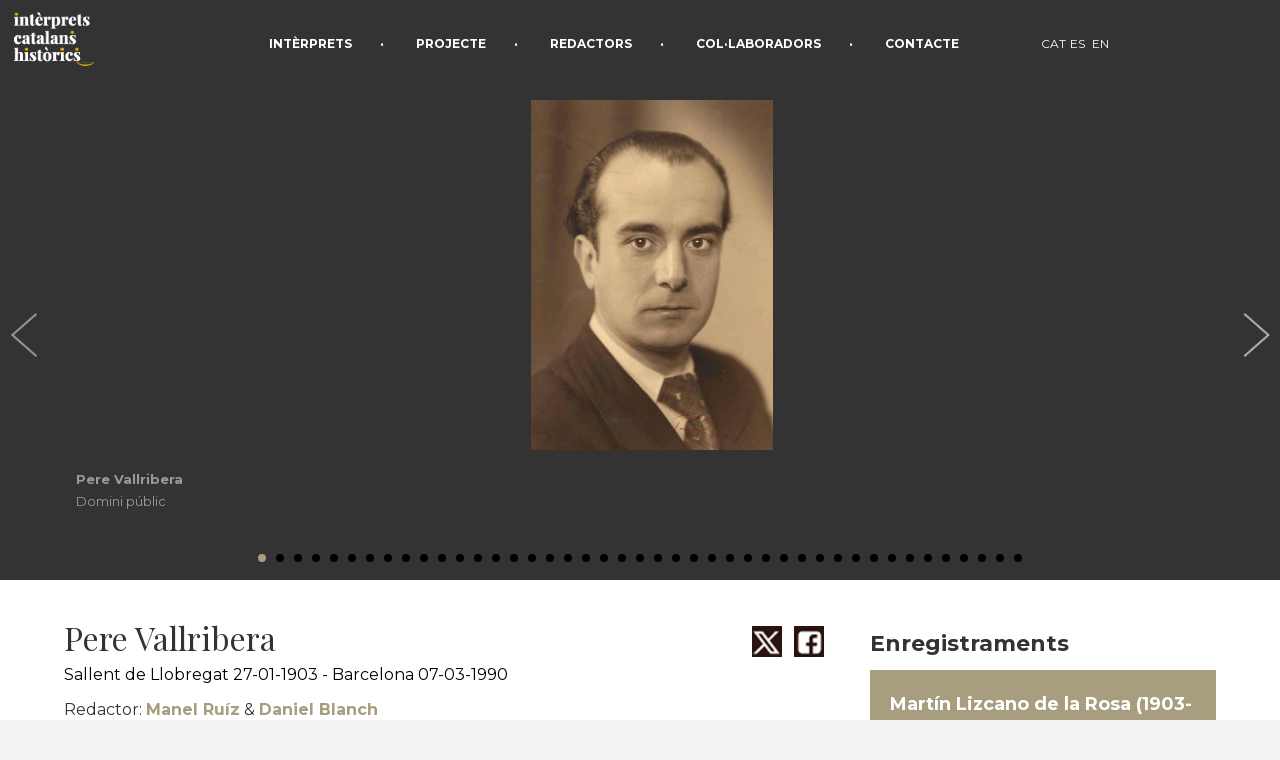

--- FILE ---
content_type: text/html; charset=utf-8
request_url: https://www.interpretscatalanshistorics.com/cat/ver-Pere-Vallribera-72?p=42
body_size: 106253
content:

<!DOCTYPE html>



<html lang="es" xmlns="http://www.w3.org/1999/xhtml">
<head><meta http-equiv="Content-Type" content="text/html; charset=utf-8" /><title>
	Pere Vallribera
</title><meta name="viewport" content="width=device-width, minimum-scale=1.0, maximum-scale=1.0, initial-scale=1.0, user-scalable=no" /><meta name="DESCRIPTION" content="&lt;p>Les seg&amp;uuml;ents l&amp;iacute;nies volen difondre la figura de Pere Vallribera i Molin&amp;eacute; &amp;minu..." /><img src='https://www.interpretscatalanshistorics.com/finterpret/1158-01-Pere_Vallribera_i_Moliné.jpg' style=width:100%;display:none></div></head>
     <script src="https://ajax.googleapis.com/ajax/libs/jquery/1.8.3/jquery.min.js"></script>

    <script src="swiper.min.js"></script>
    <link rel="stylesheet" href="estilo.css" type="text/css" media="screen" />
    <script type='text/javascript' src='code.js'></script> 
    
<body >
    
    
    <form method="post" action="./ver-Pere-Vallribera-72?p=42" id="form1">
<div class="aspNetHidden">
<input type="hidden" name="__VIEWSTATE" id="__VIEWSTATE" value="/[base64]" />
</div>

<div class="aspNetHidden">

	<input type="hidden" name="__VIEWSTATEGENERATOR" id="__VIEWSTATEGENERATOR" value="DFB0ED9D" />
</div>
   <div style="background-color:#333333" >
       <a href='javascript:mostrarmenu2()'><img id="menumov" src="menu.png" /></a>
       <div id="contenedor1" style="border:0px" >
   <style>
       h1.montse{
           font-family: 'Montserrat', sans-serif; 
           font-size:22px;font-weight:bold;
       }
       h1
       {margin:0px;}
        .marca{
           color:white;
       }
       .marca3{
           color:white;
       }
           @media screen and (max-width: 700px) 
        {
               .marca{
           color:#1c1c1c;
       }
       .marca3{
           color:#1c1c1c;
       }
               }
   </style>
     <a href='home'><img id="iconmenu" src="icon_menu.png"  /> </a>  
		    <ul id="menutop"  class="menutop" " >
	          
       
                 <li><a href="interprets" ><div class="marca">INTÈRPRETS</div> </a><div class="marca3" > • </div></li>
                 <li><a href="projecte" ><div class="marca">PROJECTE</div></a><div class="marca3"  > • </div></li>
                 <li><a href="redactors" ><div class="marca">REDACTORS</div></a><div class="marca3"  > • </div></li>
                 <li><a href="colaboradors" ><div class="marca">COL·LABORADORS</div></a><div class="marca3"  > • </div></li>
                 <li><a href="contacte" ><div class="marca">CONTACTE</div></a></li>
                 
                 <li >
                     <div class="sepa">
                         <a href="../cat" class="select" style="font-weight:normal" ><div class="marca3" >CAT</div></a>
                         <div style="float:left;margin-top:6px" >    </div>
                         <a href="../cas" style="font-weight:normal;" ><div class="marca3">ES</div> </a>
                       <div style="float:left;margin-top:6px" >    </div>
                         <a href="../eng" style="font-weight:normal;" ><div class="marca3" >EN</div> </a>
                         
                     </div>

                 </li>

                
		    </ul>
     </div>
       <style>.swiper-container{margin:0 auto;position:relative;overflow:hidden;z-index:1}.swiper-container-no-flexbox .swiper-slide{float:left}.swiper-container-vertical>.swiper-wrapper{-webkit-box-orient:vertical;-moz-box-orient:vertical;-ms-flex-direction:column;-webkit-flex-direction:column;flex-direction:column}.swiper-wrapper{position:relative;width:100%;height:100%;z-index:1;display:-webkit-box;display:-moz-box;display:-ms-flexbox;display:-webkit-flex;display:flex;-webkit-transform-style:preserve-3d;-moz-transform-style:preserve-3d;-ms-transform-style:preserve-3d;transform-style:preserve-3d;-webkit-transition-property:-webkit-transform;-moz-transition-property:-moz-transform;-o-transition-property:-o-transform;-ms-transition-property:-ms-transform;transition-property:transform;-webkit-box-sizing:content-box;-moz-box-sizing:content-box;box-sizing:content-box}.swiper-container-android .swiper-slide,.swiper-wrapper{-webkit-transform:translate3d(0,0,0);-moz-transform:translate3d(0,0,0);-o-transform:translate(0,0);-ms-transform:translate3d(0,0,0);transform:translate3d(0,0,0)}.swiper-container-multirow>.swiper-wrapper{-webkit-box-lines:multiple;-moz-box-lines:multiple;-ms-flex-wrap:wrap;-webkit-flex-wrap:wrap;flex-wrap:wrap}.swiper-container-free-mode>.swiper-wrapper{-webkit-transition-timing-function:ease-out;-moz-transition-timing-function:ease-out;-ms-transition-timing-function:ease-out;-o-transition-timing-function:ease-out;transition-timing-function:ease-out;margin:0 auto}.swiper-slide{-webkit-transform-style:preserve-3d;-moz-transform-style:preserve-3d;-ms-transform-style:preserve-3d;transform-style:preserve-3d;-webkit-flex-shrink:0;-ms-flex:0 0 auto;flex-shrink:0;width:100%;height:100%;position:relative}.swiper-container .swiper-notification{position:absolute;left:0;top:0;pointer-events:none;opacity:0;z-index:-100}.swiper-wp8-horizontal{-ms-touch-action:pan-y;touch-action:pan-y}.swiper-wp8-vertical{-ms-touch-action:pan-x;touch-action:pan-x}.swiper-button-next,.swiper-button-prev{position:absolute;top:50%;width:27px;height:44px;margin-top:-22px;z-index:10;cursor:pointer;-moz-background-size:27px 44px;-webkit-background-size:27px 44px;background-size:27px 44px;background-position:center;background-repeat:no-repeat}.swiper-button-next.swiper-button-disabled,.swiper-button-prev.swiper-button-disabled{opacity:.35;cursor:auto;pointer-events:none}.swiper-button-prev,.swiper-container-rtl 
.swiper-button-next{background-image:url("ant.png");left:10px;right:auto}
.swiper-button-prev.swiper-button-black,
.swiper-container-rtl .swiper-button-next.swiper-button-black{background-image:url("ant.png")}
.swiper-button-prev.swiper-button-white,.swiper-container-rtl .swiper-button-next.swiper-button-white{background-image:url("next.png")}.swiper-button-next,.swiper-container-rtl .swiper-button-prev{background-image:url("next.png");right:10px;left:auto}.swiper-button-next.swiper-button-black,.swiper-container-rtl .swiper-button-prev.swiper-button-black{background-image:url("data:image/svg+xml;charset=utf-8,%3Csvg%20xmlns%3D'http%3A%2F%2Fwww.w3.org%2F2000%2Fsvg'%20viewBox%3D'0%200%2027%2044'%3E%3Cpath%20d%3D'M27%2C22L27%2C22L5%2C44l-2.1-2.1L22.8%2C22L2.9%2C2.1L5%2C0L27%2C22L27%2C22z'%20fill%3D'%23000000'%2F%3E%3C%2Fsvg%3E")}.swiper-button-next.swiper-button-white,.swiper-container-rtl .swiper-button-prev.swiper-button-white{background-image:url("data:image/svg+xml;charset=utf-8,%3Csvg%20xmlns%3D'http%3A%2F%2Fwww.w3.org%2F2000%2Fsvg'%20viewBox%3D'0%200%2027%2044'%3E%3Cpath%20d%3D'M27%2C22L27%2C22L5%2C44l-2.1-2.1L22.8%2C22L2.9%2C2.1L5%2C0L27%2C22L27%2C22z'%20fill%3D'%23ffffff'%2F%3E%3C%2Fsvg%3E")}
.swiper-pagination{ ;text-align:center;-webkit-transition:300ms;-moz-transition:300ms;-o-transition:300ms;transition:300ms;-webkit-transform:translate3d(0,0,0);-ms-transform:translate3d(0,0,0);-o-transform:translate3d(0,0,0);transform:translate3d(0,0,0);z-index:10}
.swiper-pagination.swiper-pagination-hidden{opacity:0}.swiper-pagination-bullet{width:8px;height:8px;display:inline-block;border-radius:100%;background:black;opacity:1}.swiper-pagination-clickable .swiper-pagination-bullet{cursor:pointer}.swiper-pagination-white .swiper-pagination-bullet{background:#313D24}.swiper-pagination-bullet-active{opacity:1;background:#a89f82}.swiper-pagination-white .swiper-pagination-bullet-active{background:#fff}.swiper-pagination-black .swiper-pagination-bullet-active{background:#000}.swiper-container-vertical>.swiper-pagination{right:10px;top:50%;-webkit-transform:translate3d(0,-50%,0);-moz-transform:translate3d(0,-50%,0);-o-transform:translate(0,-50%);-ms-transform:translate3d(0,-90%,0);transform:translate3d(0,-50%,0)}.swiper-container-vertical>.swiper-pagination .swiper-pagination-bullet{margin:5px 0;display:block}.swiper-container-horizontal>.swiper-pagination{bottom:10px;left:0;width:100%}.swiper-container-horizontal>.swiper-pagination .swiper-pagination-bullet{margin:0 5px}.swiper-container-3d{-webkit-perspective:1200px;-moz-perspective:1200px;-o-perspective:1200px;perspective:1200px}.swiper-container-3d .swiper-cube-shadow,.swiper-container-3d .swiper-slide,.swiper-container-3d .swiper-slide-shadow-bottom,.swiper-container-3d .swiper-slide-shadow-left,.swiper-container-3d .swiper-slide-shadow-right,.swiper-container-3d .swiper-slide-shadow-top,.swiper-container-3d .swiper-wrapper{-webkit-transform-style:preserve-3d;-moz-transform-style:preserve-3d;-ms-transform-style:preserve-3d;transform-style:preserve-3d}.swiper-container-3d .swiper-slide-shadow-bottom,.swiper-container-3d .swiper-slide-shadow-left,.swiper-container-3d .swiper-slide-shadow-right,.swiper-container-3d .swiper-slide-shadow-top{position:absolute;left:0;top:0;width:100%;height:100%;pointer-events:none;z-index:10}.swiper-container-3d .swiper-slide-shadow-left{background-image:-webkit-gradient(linear,left top,right top,from(rgba(0,0,0,.5)),to(rgba(0,0,0,0)));background-image:-webkit-linear-gradient(right,rgba(0,0,0,.5),rgba(0,0,0,0));background-image:-moz-linear-gradient(right,rgba(0,0,0,.5),rgba(0,0,0,0));background-image:-o-linear-gradient(right,rgba(0,0,0,.5),rgba(0,0,0,0));background-image:linear-gradient(to left,rgba(0,0,0,.5),rgba(0,0,0,0))}.swiper-container-3d .swiper-slide-shadow-right{background-image:-webkit-gradient(linear,right top,left top,from(rgba(0,0,0,.5)),to(rgba(0,0,0,0)));background-image:-webkit-linear-gradient(left,rgba(0,0,0,.5),rgba(0,0,0,0));background-image:-moz-linear-gradient(left,rgba(0,0,0,.5),rgba(0,0,0,0));background-image:-o-linear-gradient(left,rgba(0,0,0,.5),rgba(0,0,0,0));background-image:linear-gradient(to right,rgba(0,0,0,.5),rgba(0,0,0,0))}.swiper-container-3d .swiper-slide-shadow-top{background-image:-webkit-gradient(linear,left top,left bottom,from(rgba(0,0,0,.5)),to(rgba(0,0,0,0)));background-image:-webkit-linear-gradient(bottom,rgba(0,0,0,.5),rgba(0,0,0,0));background-image:-moz-linear-gradient(bottom,rgba(0,0,0,.5),rgba(0,0,0,0));background-image:-o-linear-gradient(bottom,rgba(0,0,0,.5),rgba(0,0,0,0));background-image:linear-gradient(to top,rgba(0,0,0,.5),rgba(0,0,0,0))}.swiper-container-3d .swiper-slide-shadow-bottom{background-image:-webkit-gradient(linear,left bottom,left top,from(rgba(0,0,0,.5)),to(rgba(0,0,0,0)));background-image:-webkit-linear-gradient(top,rgba(0,0,0,.5),rgba(0,0,0,0));background-image:-moz-linear-gradient(top,rgba(0,0,0,.5),rgba(0,0,0,0));background-image:-o-linear-gradient(top,rgba(0,0,0,.5),rgba(0,0,0,0));background-image:linear-gradient(to bottom,rgba(0,0,0,.5),rgba(0,0,0,0))}.swiper-container-coverflow .swiper-wrapper{-ms-perspective:1200px}.swiper-container-fade.swiper-container-free-mode .swiper-slide{-webkit-transition-timing-function:ease-out;-moz-transition-timing-function:ease-out;-ms-transition-timing-function:ease-out;-o-transition-timing-function:ease-out;transition-timing-function:ease-out}.swiper-container-fade .swiper-slide{pointer-events:none}.swiper-container-fade .swiper-slide .swiper-slide{pointer-events:none}.swiper-container-fade .swiper-slide-active,.swiper-container-fade .swiper-slide-active .swiper-slide-active{pointer-events:auto}.swiper-container-cube{overflow:visible}.swiper-container-cube .swiper-slide{pointer-events:none;visibility:hidden;-webkit-transform-origin:0 0;-moz-transform-origin:0 0;-ms-transform-origin:0 0;transform-origin:0 0;-webkit-backface-visibility:hidden;-moz-backface-visibility:hidden;-ms-backface-visibility:hidden;backface-visibility:hidden;width:100%;height:100%}.swiper-container-cube.swiper-container-rtl .swiper-slide{-webkit-transform-origin:100% 0;-moz-transform-origin:100% 0;-ms-transform-origin:100% 0;transform-origin:100% 0}.swiper-container-cube .swiper-slide-active,.swiper-container-cube .swiper-slide-next,.swiper-container-cube .swiper-slide-next+.swiper-slide,.swiper-container-cube .swiper-slide-prev{pointer-events:auto;visibility:visible}.swiper-container-cube .swiper-cube-shadow{position:absolute;left:0;bottom:0;width:100%;height:100%;background:#000;opacity:.6;-webkit-filter:blur(50px);filter:blur(50px)}.swiper-container-cube.swiper-container-vertical .swiper-cube-shadow{z-index:0}.swiper-scrollbar{border-radius:10px;position:relative;-ms-touch-action:none;background:rgba(0,0,0,.1)}.swiper-container-horizontal>.swiper-scrollbar{position:absolute;left:1%;bottom:3px;z-index:50;height:5px;width:98%}.swiper-container-vertical>.swiper-scrollbar{position:absolute;right:3px;top:1%;z-index:50;width:5px;height:98%}.swiper-scrollbar-drag{height:100%;width:100%;position:relative;background:rgba(0,0,0,.5);border-radius:10px;left:0;top:0}.swiper-scrollbar-cursor-drag{cursor:move}.swiper-lazy-preloader{width:42px;height:42px;position:absolute;left:50%;top:50%;margin-left:-21px;margin-top:-21px;z-index:10;-webkit-transform-origin:50%;-moz-transform-origin:50%;transform-origin:50%;-webkit-animation:swiper-preloader-spin 1s steps(12,end) infinite;-moz-animation:swiper-preloader-spin 1s steps(12,end) infinite;animation:swiper-preloader-spin 1s steps(12,end) infinite}.swiper-lazy-preloader:after{display:block;content:"";width:100%;height:100%;background-image:url("data:image/svg+xml;charset=utf-8,%3Csvg%20viewBox%3D'0%200%20120%20120'%20xmlns%3D'http%3A%2F%2Fwww.w3.org%2F2000%2Fsvg'%20xmlns%3Axlink%3D'http%3A%2F%2Fwww.w3.org%2F1999%2Fxlink'%3E%3Cdefs%3E%3Cline%20id%3D'l'%20x1%3D'60'%20x2%3D'60'%20y1%3D'7'%20y2%3D'27'%20stroke%3D'%236c6c6c'%20stroke-width%3D'11'%20stroke-linecap%3D'round'%2F%3E%3C%2Fdefs%3E%3Cg%3E%3Cuse%20xlink%3Ahref%3D'%23l'%20opacity%3D'.27'%2F%3E%3Cuse%20xlink%3Ahref%3D'%23l'%20opacity%3D'.27'%20transform%3D'rotate(30%2060%2C60)'%2F%3E%3Cuse%20xlink%3Ahref%3D'%23l'%20opacity%3D'.27'%20transform%3D'rotate(60%2060%2C60)'%2F%3E%3Cuse%20xlink%3Ahref%3D'%23l'%20opacity%3D'.27'%20transform%3D'rotate(90%2060%2C60)'%2F%3E%3Cuse%20xlink%3Ahref%3D'%23l'%20opacity%3D'.27'%20transform%3D'rotate(120%2060%2C60)'%2F%3E%3Cuse%20xlink%3Ahref%3D'%23l'%20opacity%3D'.27'%20transform%3D'rotate(150%2060%2C60)'%2F%3E%3Cuse%20xlink%3Ahref%3D'%23l'%20opacity%3D'.37'%20transform%3D'rotate(180%2060%2C60)'%2F%3E%3Cuse%20xlink%3Ahref%3D'%23l'%20opacity%3D'.46'%20transform%3D'rotate(210%2060%2C60)'%2F%3E%3Cuse%20xlink%3Ahref%3D'%23l'%20opacity%3D'.56'%20transform%3D'rotate(240%2060%2C60)'%2F%3E%3Cuse%20xlink%3Ahref%3D'%23l'%20opacity%3D'.66'%20transform%3D'rotate(270%2060%2C60)'%2F%3E%3Cuse%20xlink%3Ahref%3D'%23l'%20opacity%3D'.75'%20transform%3D'rotate(300%2060%2C60)'%2F%3E%3Cuse%20xlink%3Ahref%3D'%23l'%20opacity%3D'.85'%20transform%3D'rotate(330%2060%2C60)'%2F%3E%3C%2Fg%3E%3C%2Fsvg%3E");background-position:50%;-webkit-background-size:100%;background-size:100%;background-repeat:no-repeat}.swiper-lazy-preloader-white:after{background-image:url("data:image/svg+xml;charset=utf-8,%3Csvg%20viewBox%3D'0%200%20120%20120'%20xmlns%3D'http%3A%2F%2Fwww.w3.org%2F2000%2Fsvg'%20xmlns%3Axlink%3D'http%3A%2F%2Fwww.w3.org%2F1999%2Fxlink'%3E%3Cdefs%3E%3Cline%20id%3D'l'%20x1%3D'60'%20x2%3D'60'%20y1%3D'7'%20y2%3D'27'%20stroke%3D'%23fff'%20stroke-width%3D'11'%20stroke-linecap%3D'round'%2F%3E%3C%2Fdefs%3E%3Cg%3E%3Cuse%20xlink%3Ahref%3D'%23l'%20opacity%3D'.27'%2F%3E%3Cuse%20xlink%3Ahref%3D'%23l'%20opacity%3D'.27'%20transform%3D'rotate(30%2060%2C60)'%2F%3E%3Cuse%20xlink%3Ahref%3D'%23l'%20opacity%3D'.27'%20transform%3D'rotate(60%2060%2C60)'%2F%3E%3Cuse%20xlink%3Ahref%3D'%23l'%20opacity%3D'.27'%20transform%3D'rotate(90%2060%2C60)'%2F%3E%3Cuse%20xlink%3Ahref%3D'%23l'%20opacity%3D'.27'%20transform%3D'rotate(120%2060%2C60)'%2F%3E%3Cuse%20xlink%3Ahref%3D'%23l'%20opacity%3D'.27'%20transform%3D'rotate(150%2060%2C60)'%2F%3E%3Cuse%20xlink%3Ahref%3D'%23l'%20opacity%3D'.37'%20transform%3D'rotate(180%2060%2C60)'%2F%3E%3Cuse%20xlink%3Ahref%3D'%23l'%20opacity%3D'.46'%20transform%3D'rotate(210%2060%2C60)'%2F%3E%3Cuse%20xlink%3Ahref%3D'%23l'%20opacity%3D'.56'%20transform%3D'rotate(240%2060%2C60)'%2F%3E%3Cuse%20xlink%3Ahref%3D'%23l'%20opacity%3D'.66'%20transform%3D'rotate(270%2060%2C60)'%2F%3E%3Cuse%20xlink%3Ahref%3D'%23l'%20opacity%3D'.75'%20transform%3D'rotate(300%2060%2C60)'%2F%3E%3Cuse%20xlink%3Ahref%3D'%23l'%20opacity%3D'.85'%20transform%3D'rotate(330%2060%2C60)'%2F%3E%3C%2Fg%3E%3C%2Fsvg%3E")}@-webkit-keyframes swiper-preloader-spin{100%{-webkit-transform:rotate(360deg)}}@keyframes swiper-preloader-spin{100%{transform:rotate(360deg)}}
   .grismarquesina
    {
    background-image:url(http://www.decuina.com/opablanco.png);margin-right:5px;padding:6px;position:absolute;margin-left:15px;margin-top:-7%;z-index:1000;font-size:14px;color:#2c2c2c;padding:8px;color:White
    }
   a{
       text-decoration:none;
   }
   .claro{
       width:calc(100% -40px);padding:20px;margin-bottom:8px;margin-top:8px;
       background-color:#a79e7f;color:white;
       line-height:28px;
   }
   .claro:hover{
       
       background-color:#333333;color:white;
       
   }
        .tagg{
                background-color:#a79e7f;padding:3px;padding-left:6px;padding-right:6px;
                        border-radius: 20px 20px 20px 20px;
-moz-border-radius: 20px 20px 20px 20px;
-webkit-border-radius: 20px 20px 20px 20px;
border: 0px solid #000000;
width:100px; text-align:center;
    font-size:12px;color:white;float:right;margin-bottom:20px;
    margin-top:6px;
            }
   .imgal
   {
       WIDTH:AUTO;MAX-HEIGHT:350PX;margin:auto;;margin-bottom:5px;

   }
   .imgal2
       {
           WIDTH:AUTO;MAX-HEIGHT:660PX;margin:auto;;margin-bottom:5px;

       }
   .grande
   {
       display:block;
   }
   .normal
   {
       display:block;
   }
   @media screen and (max-width: 900px) 
   {
       .swiper-pagination
       {
          display:none
       }
   }
        @media screen and (max-width: 3500px) 
   {
       .imgal
       {
           WIDTH:AUTO;MAX-HEIGHT:250PX;margin:auto;;margin-bottom:5px;

       }
   }
     @media screen and (max-width: 2500px) 
   {
       .imgal
       {
           WIDTH:AUTO;MAX-HEIGHT:250PX;margin:auto;;margin-bottom:5px;border:solid 0px red;

       }
   }
   @media screen and (max-width: 2000px) 
   {
       .imgal
       {
           WIDTH:AUTO;MAX-HEIGHT:420PX;margin:auto;;margin-bottom:5px;;border:solid 0px lime;

       }
   }
    @media screen and (max-width: 1600px) 
   {
       .imgal
       {
           WIDTH:AUTO;MAX-HEIGHT:350PX;margin:auto;;margin-bottom:5px;;border:solid 0px blue;
       }
   }
   @media screen and (max-width: 1000px) 
   {
       .imgal
       {
           WIDTH:AUTO;MAX-HEIGHT:250PX;margin:auto;;margin-bottom:5px;;border:solid 0px orange;

       }
   }
         @media screen and (max-width: 5000px) 
   {
       .imgal2
       {
           WIDTH:AUTO;MAX-HEIGHT:1500PX;margin:auto;;margin-bottom:20px;

       }
   }
        @media screen and (max-width: 3000px) 
   {
       .imgal2
       {
           WIDTH:AUTO;MAX-HEIGHT:900PX;margin:auto;;margin-bottom:20px;

       }
   }


     @media screen and (max-width: 2500px) 
   {
       .imgal2
       {
           WIDTH:AUTO;MAX-HEIGHT:700PX;margin:auto;;margin-bottom:20px;

       }
   }
   @media screen and (max-width: 2000px) 
   {
       .imgal2
       {
           WIDTH:AUTO;MAX-HEIGHT:700PX;margin:auto;;margin-bottom:20px;

       }
   }
    @media screen and (max-width: 1600px) 
   {
       .imgal2
       {
           WIDTH:AUTO;MAX-HEIGHT:520PX;margin:auto;;margin-bottom:20px;
       }
   }
   @media screen and (max-width: 1000px) 
   {
       .imgal2
       {
           WIDTH:AUTO;MAX-HEIGHT:250PX;margin:auto;;margin-bottom:20px;

       }
   }
  </style>
        <script>
            function agrandar()
            {
              
                for (i = 1; i <= 2; i++)
                {

                    document.getElementById("nn" + i).style.display = "none";
                    document.getElementById("gg" + i).style.display = "block";
                }
                
            }
            function mostrarbio() {
                
                if (document.getElementById("bioalternativa").style.display == "block") {
                    document.getElementById("bioalternativa").style.display = "none";
                   
                }
                else {
                    document.getElementById("bioalternativa").style.display = "block";
                   

                }

            }
        </script>
        
        <div style="max-width:100%;;margin:auto;margin-bottom:10px;margin-top:20px;line-height:26px" >
         <div id='visorgaleria' style='width:100%;height:100%;top:0px;z-index:10000'>
                                    
        <div id='carrousel1' class='swiper-container swiper-container-h' style='padding-top:0px;width:100%;' >                          
        <div class='swiper-wrapper' >")
        <div Class='swiper-slide'  ><div style='width:1400px;max-width:100%;margin:auto;overlow:auto;'><a href='ver-Pere-Vallribera-72?g=1&p=1'><div id='nn1' class=normal><center> <img id='ff1' class=imgal src='https://www.interpretscatalanshistorics.com//finterpret/1158-01-Pere_Vallribera_i_Moliné.jpg' /></center></div></a></div><div style='width:100%;overflow:auto; position:relative;bottom:0px;padding-top:5px;padding-bottom:10px;'><div style='width:1200px;max-width:90%;margin:auto;color:white;font-size:13px;line-height:22px;PADDING-TOP:0PX'><span style=color:#999999;><strong>Pere Vallribera</strong><br>Domini públic </div></div></div><div Class='swiper-slide'  ><div style='width:1400px;max-width:100%;margin:auto;overlow:auto;'><a href='ver-Pere-Vallribera-72?g=1&p=2'><div id='nn2' class=normal><center> <img id='ff2' class=imgal src='https://www.interpretscatalanshistorics.com//finterpret/1160-01-1908-Pere Vallribera-Sallent-c.1908.jpg' /></center></div></a></div><div style='width:100%;overflow:auto; position:relative;bottom:0px;padding-top:5px;padding-bottom:10px;'><div style='width:1200px;max-width:90%;margin:auto;color:white;font-size:13px;line-height:22px;PADDING-TOP:0PX'><span style=color:#999999;><strong>Pere Vallribera a Sallent, c. 1908</strong><br>© Arxiu familiar Pere Vallribera </div></div></div><div Class='swiper-slide'  ><div style='width:1400px;max-width:100%;margin:auto;overlow:auto;'><a href='ver-Pere-Vallribera-72?g=1&p=3'><div id='nn3' class=normal><center> <img id='ff3' class=imgal src='https://www.interpretscatalanshistorics.com//finterpret/1159-02-c. 1919-Vallribera.jpg' /></center></div></a></div><div style='width:100%;overflow:auto; position:relative;bottom:0px;padding-top:5px;padding-bottom:10px;'><div style='width:1200px;max-width:90%;margin:auto;color:white;font-size:13px;line-height:22px;PADDING-TOP:0PX'><span style=color:#999999;><strong>Pere Vallribera 1919</strong><br>© Arxiu familiar Pere Vallribera </div></div></div><div Class='swiper-slide'  ><div style='width:1400px;max-width:100%;margin:auto;overlow:auto;'><a href='ver-Pere-Vallribera-72?g=1&p=4'><div id='nn4' class=normal><center> <img id='ff4' class=imgal src='https://www.interpretscatalanshistorics.com//finterpret/1163-03-1921-14 d agost-Pere Vallribera a la Festa de l arbre fruiter a Moià.jpg' /></center></div></a></div><div style='width:100%;overflow:auto; position:relative;bottom:0px;padding-top:5px;padding-bottom:10px;'><div style='width:1200px;max-width:90%;margin:auto;color:white;font-size:13px;line-height:22px;PADDING-TOP:0PX'><span style=color:#999999;><strong>Pere Vallribera a la Festa de l´arbre fruiter a Moià, el 14 d´agost de l´any 1921</strong><br>© Arxiu familiar Pere Vallribera </div></div></div><div Class='swiper-slide'  ><div style='width:1400px;max-width:100%;margin:auto;overlow:auto;'><a href='ver-Pere-Vallribera-72?g=1&p=5'><div id='nn5' class=normal><center> <img id='ff5' class=imgal src='https://www.interpretscatalanshistorics.com//finterpret/1164-04-Pere Vallribera de jove.jpg' /></center></div></a></div><div style='width:100%;overflow:auto; position:relative;bottom:0px;padding-top:5px;padding-bottom:10px;'><div style='width:1200px;max-width:90%;margin:auto;color:white;font-size:13px;line-height:22px;PADDING-TOP:0PX'><span style=color:#999999;><strong>Pere Vallribera de jove</strong><br>© Arxiu familiar Pere Vallribera </div></div></div><div Class='swiper-slide'  ><div style='width:1400px;max-width:100%;margin:auto;overlow:auto;'><a href='ver-Pere-Vallribera-72?g=1&p=6'><div id='nn6' class=normal><center> <img id='ff6' class=imgal src='https://www.interpretscatalanshistorics.com//finterpret/1167-05-1924-Recital de Vallribera a Sallent en l estrena d un piano Pleyel. Al costat Mossen Potellas.jpg' /></center></div></a></div><div style='width:100%;overflow:auto; position:relative;bottom:0px;padding-top:5px;padding-bottom:10px;'><div style='width:1200px;max-width:90%;margin:auto;color:white;font-size:13px;line-height:22px;PADDING-TOP:0PX'><span style=color:#999999;><strong>Recital de Vallribera a Sallent, en l´estrena d´un piano Pleyel acompanyat de Mossen Potellas.</strong><br>© Arxiu familiar Pere Vallribera </div></div></div><div Class='swiper-slide'  ><div style='width:1400px;max-width:100%;margin:auto;overlow:auto;'><a href='ver-Pere-Vallribera-72?g=1&p=7'><div id='nn7' class=normal><center> <img id='ff7' class=imgal src='https://www.interpretscatalanshistorics.com//finterpret/1168-06-ANYS 30-Mercè Plantada i Vallribera.jpg' /></center></div></a></div><div style='width:100%;overflow:auto; position:relative;bottom:0px;padding-top:5px;padding-bottom:10px;'><div style='width:1200px;max-width:90%;margin:auto;color:white;font-size:13px;line-height:22px;PADDING-TOP:0PX'><span style=color:#999999;><strong>Amb Mercè Plantada al Palau de la Música Catalana</strong><br>© Arxiu familiar Pere Vallribera </div></div></div><div Class='swiper-slide'  ><div style='width:1400px;max-width:100%;margin:auto;overlow:auto;'><a href='ver-Pere-Vallribera-72?g=1&p=8'><div id='nn8' class=normal><center> <img id='ff8' class=imgal src='https://www.interpretscatalanshistorics.com//finterpret/1169-07-ANYS 30-Amb el Sextet Barcelona al Palau.jpg' /></center></div></a></div><div style='width:100%;overflow:auto; position:relative;bottom:0px;padding-top:5px;padding-bottom:10px;'><div style='width:1200px;max-width:90%;margin:auto;color:white;font-size:13px;line-height:22px;PADDING-TOP:0PX'><span style=color:#999999;><strong>Amb el Sextet Barcelona al Palau de la Música</strong><br>© Arxiu familiar Pere Vallribera </div></div></div><div Class='swiper-slide'  ><div style='width:1400px;max-width:100%;margin:auto;overlow:auto;'><a href='ver-Pere-Vallribera-72?g=1&p=9'><div id='nn9' class=normal><center> <img id='ff9' class=imgal src='https://www.interpretscatalanshistorics.com//finterpret/1170-08-1935-8 de desembre-Al Teatre Poliorama amb Emili Vendrell.jpg' /></center></div></a></div><div style='width:100%;overflow:auto; position:relative;bottom:0px;padding-top:5px;padding-bottom:10px;'><div style='width:1200px;max-width:90%;margin:auto;color:white;font-size:13px;line-height:22px;PADDING-TOP:0PX'><span style=color:#999999;><strong>Acompanyant a Emili Vendrell en un recital que va tenir lloc al Teatre Poliorama de Barcelona el 8 de desembre de 1935</strong><br>© Arxiu familiar Pere Vallribera </div></div></div><div Class='swiper-slide'  ><div style='width:1400px;max-width:100%;margin:auto;overlow:auto;'><a href='ver-Pere-Vallribera-72?g=1&p=10'><div id='nn10' class=normal><center> <img id='ff10' class=imgal src='https://www.interpretscatalanshistorics.com//finterpret/1171-09-1936-Dibuix de Joan Pascual 1936.jpg' /></center></div></a></div><div style='width:100%;overflow:auto; position:relative;bottom:0px;padding-top:5px;padding-bottom:10px;'><div style='width:1200px;max-width:90%;margin:auto;color:white;font-size:13px;line-height:22px;PADDING-TOP:0PX'><span style=color:#999999;><strong>Dibuix del pianista realitzat per Joan Pascual l´any 1936</strong><br>Autor: Joan Pascual © Arxiu familiar Pere Vallribera </div></div></div><div Class='swiper-slide'  ><div style='width:1400px;max-width:100%;margin:auto;overlow:auto;'><a href='ver-Pere-Vallribera-72?g=1&p=11'><div id='nn11' class=normal><center> <img id='ff11' class=imgal src='https://www.interpretscatalanshistorics.com//finterpret/1172-10-1935-Recital amb Antoni Sala.jpg' /></center></div></a></div><div style='width:100%;overflow:auto; position:relative;bottom:0px;padding-top:5px;padding-bottom:10px;'><div style='width:1200px;max-width:90%;margin:auto;color:white;font-size:13px;line-height:22px;PADDING-TOP:0PX'><span style=color:#999999;><strong>Recital amb el violoncel·lista Antoni Sala</strong><br>© Centre de Documentació de l´Orfeó Català </div></div></div><div Class='swiper-slide'  ><div style='width:1400px;max-width:100%;margin:auto;overlow:auto;'><a href='ver-Pere-Vallribera-72?g=1&p=12'><div id='nn12' class=normal><center> <img id='ff12' class=imgal src='https://www.interpretscatalanshistorics.com//finterpret/1173-11-1938-De travesia pel Canal de Panamà-de gira cap a Austràlia.jpg' /></center></div></a></div><div style='width:100%;overflow:auto; position:relative;bottom:0px;padding-top:5px;padding-bottom:10px;'><div style='width:1200px;max-width:90%;margin:auto;color:white;font-size:13px;line-height:22px;PADDING-TOP:0PX'><span style=color:#999999;><strong>Al vaixell, passant pel canal de Panamà anant de gira cap a Austràlia, 1938</strong><br>© Arxiu familiar Pere Vallribera </div></div></div><div Class='swiper-slide'  ><div style='width:1400px;max-width:100%;margin:auto;overlow:auto;'><a href='ver-Pere-Vallribera-72?g=1&p=13'><div id='nn13' class=normal><center> <img id='ff13' class=imgal src='https://www.interpretscatalanshistorics.com//finterpret/1174-12-1940-7 d abril- recital amb Rosa Mas Palau de la Música.jpg' /></center></div></a></div><div style='width:100%;overflow:auto; position:relative;bottom:0px;padding-top:5px;padding-bottom:10px;'><div style='width:1200px;max-width:90%;margin:auto;color:white;font-size:13px;line-height:22px;PADDING-TOP:0PX'><span style=color:#999999;><strong>Recital amb la violinista Rosa Mas, 1940</strong><br>© Centre de Documentació de l´Orfeó Català </div></div></div><div Class='swiper-slide'  ><div style='width:1400px;max-width:100%;margin:auto;overlow:auto;'><a href='ver-Pere-Vallribera-72?g=1&p=14'><div id='nn14' class=normal><center> <img id='ff14' class=imgal src='https://www.interpretscatalanshistorics.com//finterpret/1175-13-1940-Concert 22 de mozart al Palau.jpg' /></center></div></a></div><div style='width:100%;overflow:auto; position:relative;bottom:0px;padding-top:5px;padding-bottom:10px;'><div style='width:1200px;max-width:90%;margin:auto;color:white;font-size:13px;line-height:22px;PADDING-TOP:0PX'><span style=color:#999999;><strong>Interpretació del Concert núm. 22 de Mozart al Palau de la Música l´any 1940</strong><br>© Centre de Documentació de l´Orfeó Català </div></div></div><div Class='swiper-slide'  ><div style='width:1400px;max-width:100%;margin:auto;overlow:auto;'><a href='ver-Pere-Vallribera-72?g=1&p=15'><div id='nn15' class=normal><center> <img id='ff15' class=imgal src='https://www.interpretscatalanshistorics.com//finterpret/1176-14-1941-2 de febrer-recital piano sol- palau-cedoc.jpg' /></center></div></a></div><div style='width:100%;overflow:auto; position:relative;bottom:0px;padding-top:5px;padding-bottom:10px;'><div style='width:1200px;max-width:90%;margin:auto;color:white;font-size:13px;line-height:22px;PADDING-TOP:0PX'><span style=color:#999999;><strong>Recital piano sol al Palau de la Música Catalana, 1941</strong><br>© Centre de Documentació de l´Orfeó Català </div></div></div><div Class='swiper-slide'  ><div style='width:1400px;max-width:100%;margin:auto;overlow:auto;'><a href='ver-Pere-Vallribera-72?g=1&p=16'><div id='nn16' class=normal><center> <img id='ff16' class=imgal src='https://www.interpretscatalanshistorics.com//finterpret/1177-15-1942-Dedicatòria a la pianista Francina Mir el 1942, Cinc anys més tard seria la seva esposa.jpg' /></center></div></a></div><div style='width:100%;overflow:auto; position:relative;bottom:0px;padding-top:5px;padding-bottom:10px;'><div style='width:1200px;max-width:90%;margin:auto;color:white;font-size:13px;line-height:22px;PADDING-TOP:0PX'><span style=color:#999999;><strong>Dedicatòria a la pianista Francina Mir l´any 1942, la qual esdevindria la seva esposa cinc anys més tard.</strong><br>© Arxiu familiar Pere Vallribera </div></div></div><div Class='swiper-slide'  ><div style='width:1400px;max-width:100%;margin:auto;overlow:auto;'><a href='ver-Pere-Vallribera-72?g=1&p=17'><div id='nn17' class=normal><center> <img id='ff17' class=imgal src='https://www.interpretscatalanshistorics.com//finterpret/1178-16-1943- Amb Eduard Toldrà al Coliseum.jpg' /></center></div></a></div><div style='width:100%;overflow:auto; position:relative;bottom:0px;padding-top:5px;padding-bottom:10px;'><div style='width:1200px;max-width:90%;margin:auto;color:white;font-size:13px;line-height:22px;PADDING-TOP:0PX'><span style=color:#999999;><strong>Amb Eduard Toldrà al Coliseum de Barcelona, 1943</strong><br>© Arxiu familiar Pere Vallribera </div></div></div><div Class='swiper-slide'  ><div style='width:1400px;max-width:100%;margin:auto;overlow:auto;'><a href='ver-Pere-Vallribera-72?g=1&p=18'><div id='nn18' class=normal><center> <img id='ff18' class=imgal src='https://www.interpretscatalanshistorics.com//finterpret/1179-17-1943-Concert a dos pianos de Mozart i Bach.jpg' /></center></div></a></div><div style='width:100%;overflow:auto; position:relative;bottom:0px;padding-top:5px;padding-bottom:10px;'><div style='width:1200px;max-width:90%;margin:auto;color:white;font-size:13px;line-height:22px;PADDING-TOP:0PX'><span style=color:#999999;><strong>Interpretació dels Concerts per a dos pianos de Bach i Mozart amb Guillem Garganta, l´Orquesta Filharmònica de Barcelona dirigida per Josep Sabater, 1943</strong><br>© Centre de Documentació de l´Orfeó Català </div></div></div><div Class='swiper-slide'  ><div style='width:1400px;max-width:100%;margin:auto;overlow:auto;'><a href='ver-Pere-Vallribera-72?g=1&p=19'><div id='nn19' class=normal><center> <img id='ff19' class=imgal src='https://www.interpretscatalanshistorics.com//finterpret/1180-18-1943-Concierto_a_dos_pianos-cedoc.jpg' /></center></div></a></div><div style='width:100%;overflow:auto; position:relative;bottom:0px;padding-top:5px;padding-bottom:10px;'><div style='width:1200px;max-width:90%;margin:auto;color:white;font-size:13px;line-height:22px;PADDING-TOP:0PX'><span style=color:#999999;><strong>Concert a dos pianos amb Guillem Garganta al Palau de la Música, 1943</strong><br>© Centre de Documentació de l´Orfeó Català </div></div></div><div Class='swiper-slide'  ><div style='width:1400px;max-width:100%;margin:auto;overlow:auto;'><a href='ver-Pere-Vallribera-72?g=1&p=20'><div id='nn20' class=normal><center> <img id='ff20' class=imgal src='https://www.interpretscatalanshistorics.com//finterpret/1181-19-1943-Recital amb la soprano Lola Rodriguez-Aragón.jpg' /></center></div></a></div><div style='width:100%;overflow:auto; position:relative;bottom:0px;padding-top:5px;padding-bottom:10px;'><div style='width:1200px;max-width:90%;margin:auto;color:white;font-size:13px;line-height:22px;PADDING-TOP:0PX'><span style=color:#999999;><strong>Recital amb la soprano Lola Rodríguez-Aragón, 1943</strong><br>© Centre de Documentació de l´Orfeó Català </div></div></div><div Class='swiper-slide'  ><div style='width:1400px;max-width:100%;margin:auto;overlow:auto;'><a href='ver-Pere-Vallribera-72?g=1&p=21'><div id='nn21' class=normal><center> <img id='ff21' class=imgal src='https://www.interpretscatalanshistorics.com//finterpret/1182-20-1944-amb Lewkowicz.jpg' /></center></div></a></div><div style='width:100%;overflow:auto; position:relative;bottom:0px;padding-top:5px;padding-bottom:10px;'><div style='width:1200px;max-width:90%;margin:auto;color:white;font-size:13px;line-height:22px;PADDING-TOP:0PX'><span style=color:#999999;><strong>Recital amb Henri Lewkowicz al Palau de la Música, 1944</strong><br>© Centre de Documentació de l´Orfeó Català </div></div></div><div Class='swiper-slide'  ><div style='width:1400px;max-width:100%;margin:auto;overlow:auto;'><a href='ver-Pere-Vallribera-72?g=1&p=22'><div id='nn22' class=normal><center> <img id='ff22' class=imgal src='https://www.interpretscatalanshistorics.com//finterpret/1183-21-1944-Debut de Victòria dels Àngels al Palau - 1944- L acompanyen el Quartet Ibèric i Pere Vallribera. En aquest concert van estrenar-Damunt de tu nomes les flors.jpg' /></center></div></a></div><div style='width:100%;overflow:auto; position:relative;bottom:0px;padding-top:5px;padding-bottom:10px;'><div style='width:1200px;max-width:90%;margin:auto;color:white;font-size:13px;line-height:22px;PADDING-TOP:0PX'><span style=color:#999999;><strong>Debut de Victòria dels Àngels al Palau de la Música l´any 1944. L´acompanyaven el Quartet Ibèric i Pere Vallribera. En aquest concert van estrenar "Damunt de tu nomes les flors" de Frederic Mompou</strong><br>© Arxiu familiar Pere Vallribera </div></div></div><div Class='swiper-slide'  ><div style='width:1400px;max-width:100%;margin:auto;overlow:auto;'><a href='ver-Pere-Vallribera-72?g=1&p=23'><div id='nn23' class=normal><center> <img id='ff23' class=imgal src='https://www.interpretscatalanshistorics.com//finterpret/1184-22-1944-Recital amb Juan Alós.jpg' /></center></div></a></div><div style='width:100%;overflow:auto; position:relative;bottom:0px;padding-top:5px;padding-bottom:10px;'><div style='width:1200px;max-width:90%;margin:auto;color:white;font-size:13px;line-height:22px;PADDING-TOP:0PX'><span style=color:#999999;><strong>Recital amb el violinista Juan Alós, 1944</strong><br>© Centre de Documentació de l´Orfeó Català </div></div></div><div Class='swiper-slide'  ><div style='width:1400px;max-width:100%;margin:auto;overlow:auto;'><a href='ver-Pere-Vallribera-72?g=1&p=24'><div id='nn24' class=normal><center> <img id='ff24' class=imgal src='https://www.interpretscatalanshistorics.com//finterpret/1185-23-1946-Recital amb Lewkowicz.jpg' /></center></div></a></div><div style='width:100%;overflow:auto; position:relative;bottom:0px;padding-top:5px;padding-bottom:10px;'><div style='width:1200px;max-width:90%;margin:auto;color:white;font-size:13px;line-height:22px;PADDING-TOP:0PX'><span style=color:#999999;><strong>Recital amb Henri Lewkowicz al Palau de la Música, 1946</strong><br>© Centre de Documentació de l´Orfeó Català </div></div></div><div Class='swiper-slide'  ><div style='width:1400px;max-width:100%;margin:auto;overlow:auto;'><a href='ver-Pere-Vallribera-72?g=1&p=25'><div id='nn25' class=normal><center> <img id='ff25' class=imgal src='https://www.interpretscatalanshistorics.com//finterpret/1186-24-1946-Victòria dels Angels i Carme Aymat a València- degira.jpg' /></center></div></a></div><div style='width:100%;overflow:auto; position:relative;bottom:0px;padding-top:5px;padding-bottom:10px;'><div style='width:1200px;max-width:90%;margin:auto;color:white;font-size:13px;line-height:22px;PADDING-TOP:0PX'><span style=color:#999999;><strong>Amb les cantants Victòria dels Àngels i Carme Aymat a València durant una gira l´any 1946</strong><br>© Arxiu familiar Pere Vallribera </div></div></div><div Class='swiper-slide'  ><div style='width:1400px;max-width:100%;margin:auto;overlow:auto;'><a href='ver-Pere-Vallribera-72?g=1&p=26'><div id='nn26' class=normal><center> <img id='ff26' class=imgal src='https://www.interpretscatalanshistorics.com//finterpret/1187-25-1947-Recital amb Victòria dels Angels.jpg' /></center></div></a></div><div style='width:100%;overflow:auto; position:relative;bottom:0px;padding-top:5px;padding-bottom:10px;'><div style='width:1200px;max-width:90%;margin:auto;color:white;font-size:13px;line-height:22px;PADDING-TOP:0PX'><span style=color:#999999;><strong>Recital amb Victòria dels Àngels al Palau de la Música, 1947</strong><br>© Centre de Documentació de l´Orfeó Català </div></div></div><div Class='swiper-slide'  ><div style='width:1400px;max-width:100%;margin:auto;overlow:auto;'><a href='ver-Pere-Vallribera-72?g=1&p=27'><div id='nn27' class=normal><center> <img id='ff27' class=imgal src='https://www.interpretscatalanshistorics.com//finterpret/1188-26-1948-Recital amb Conxita Badia.jpg' /></center></div></a></div><div style='width:100%;overflow:auto; position:relative;bottom:0px;padding-top:5px;padding-bottom:10px;'><div style='width:1200px;max-width:90%;margin:auto;color:white;font-size:13px;line-height:22px;PADDING-TOP:0PX'><span style=color:#999999;><strong>Recital amb la soprano Conxita Badia, 1948</strong><br>© Centre de Documentació de l´Orfeó Català </div></div></div><div Class='swiper-slide'  ><div style='width:1400px;max-width:100%;margin:auto;overlow:auto;'><a href='ver-Pere-Vallribera-72?g=1&p=28'><div id='nn28' class=normal><center> <img id='ff28' class=imgal src='https://www.interpretscatalanshistorics.com//finterpret/1189-27-1948-Vallribera i Francina Mira ja casats, la primavera de 1948.jpg' /></center></div></a></div><div style='width:100%;overflow:auto; position:relative;bottom:0px;padding-top:5px;padding-bottom:10px;'><div style='width:1200px;max-width:90%;margin:auto;color:white;font-size:13px;line-height:22px;PADDING-TOP:0PX'><span style=color:#999999;><strong>Pere Vallribera i Francina Mir ja casats, la primavera de 1948</strong><br>© Arxiu familiar Pere Vallribera </div></div></div><div Class='swiper-slide'  ><div style='width:1400px;max-width:100%;margin:auto;overlow:auto;'><a href='ver-Pere-Vallribera-72?g=1&p=29'><div id='nn29' class=normal><center> <img id='ff29' class=imgal src='https://www.interpretscatalanshistorics.com//finterpret/1190-28-1949-Les Djinns al Palau.jpg' /></center></div></a></div><div style='width:100%;overflow:auto; position:relative;bottom:0px;padding-top:5px;padding-bottom:10px;'><div style='width:1200px;max-width:90%;margin:auto;color:white;font-size:13px;line-height:22px;PADDING-TOP:0PX'><span style=color:#999999;><strong>Concert amb l´Orquestra Municipal de Barcelona dirigida per Eduard Toldrà en que va interpretar "Les Djinns" de César Franck, 1949</strong><br>© Centre de Documentació de l´Orfeó Català </div></div></div><div Class='swiper-slide'  ><div style='width:1400px;max-width:100%;margin:auto;overlow:auto;'><a href='ver-Pere-Vallribera-72?g=1&p=30'><div id='nn30' class=normal><center> <img id='ff30' class=imgal src='https://www.interpretscatalanshistorics.com//finterpret/1191-29-1949-Amb Henryk Szeryng.jpg' /></center></div></a></div><div style='width:100%;overflow:auto; position:relative;bottom:0px;padding-top:5px;padding-bottom:10px;'><div style='width:1200px;max-width:90%;margin:auto;color:white;font-size:13px;line-height:22px;PADDING-TOP:0PX'><span style=color:#999999;><strong>Recital amb el violinista Henryk Szeryng, 1949</strong><br>© Centre de Documentació de l´Orfeó Català </div></div></div><div Class='swiper-slide'  ><div style='width:1400px;max-width:100%;margin:auto;overlow:auto;'><a href='ver-Pere-Vallribera-72?g=1&p=31'><div id='nn31' class=normal><center> <img id='ff31' class=imgal src='https://www.interpretscatalanshistorics.com//finterpret/1192-30_ANYS 40-Oli de Marthe de Saint Paul.jpg' /></center></div></a></div><div style='width:100%;overflow:auto; position:relative;bottom:0px;padding-top:5px;padding-bottom:10px;'><div style='width:1200px;max-width:90%;margin:auto;color:white;font-size:13px;line-height:22px;PADDING-TOP:0PX'><span style=color:#999999;><strong>Retrat a l´oli del pianista</strong><br>Autor: Marthe de Saint Paul © Arxiu familiar Pere Vallribera </div></div></div><div Class='swiper-slide'  ><div style='width:1400px;max-width:100%;margin:auto;overlow:auto;'><a href='ver-Pere-Vallribera-72?g=1&p=32'><div id='nn32' class=normal><center> <img id='ff32' class=imgal src='https://www.interpretscatalanshistorics.com//finterpret/1194-31-1951-Amb Bronislav Gimpel.jpg' /></center></div></a></div><div style='width:100%;overflow:auto; position:relative;bottom:0px;padding-top:5px;padding-bottom:10px;'><div style='width:1200px;max-width:90%;margin:auto;color:white;font-size:13px;line-height:22px;PADDING-TOP:0PX'><span style=color:#999999;><strong>Recital amb el violinista Bronislav Gimpel, 1951</strong><br>© Centre de Documentació de l´Orfeó Català </div></div></div><div Class='swiper-slide'  ><div style='width:1400px;max-width:100%;margin:auto;overlow:auto;'><a href='ver-Pere-Vallribera-72?g=1&p=33'><div id='nn33' class=normal><center> <img id='ff33' class=imgal src='https://www.interpretscatalanshistorics.com//finterpret/1195-32-1951-Recital amb Francesc Costa.jpg' /></center></div></a></div><div style='width:100%;overflow:auto; position:relative;bottom:0px;padding-top:5px;padding-bottom:10px;'><div style='width:1200px;max-width:90%;margin:auto;color:white;font-size:13px;line-height:22px;PADDING-TOP:0PX'><span style=color:#999999;><strong>Rectital amb el violinista Francesc Costa, 1951</strong><br>© Centre de Documentació de l´Orfeó Català </div></div></div><div Class='swiper-slide'  ><div style='width:1400px;max-width:100%;margin:auto;overlow:auto;'><a href='ver-Pere-Vallribera-72?g=1&p=34'><div id='nn34' class=normal><center> <img id='ff34' class=imgal src='https://www.interpretscatalanshistorics.com//finterpret/1196-33-1953-Amb Gaspar Cassadó.jpg' /></center></div></a></div><div style='width:100%;overflow:auto; position:relative;bottom:0px;padding-top:5px;padding-bottom:10px;'><div style='width:1200px;max-width:90%;margin:auto;color:white;font-size:13px;line-height:22px;PADDING-TOP:0PX'><span style=color:#999999;><strong>Recital amb el violoncel·lista Gaspar Cassadó, 1953</strong><br>© Centre de Documentació de l´Orfeó Català </div></div></div><div Class='swiper-slide'  ><div style='width:1400px;max-width:100%;margin:auto;overlow:auto;'><a href='ver-Pere-Vallribera-72?g=1&p=35'><div id='nn35' class=normal><center> <img id='ff35' class=imgal src='https://www.interpretscatalanshistorics.com//finterpret/1197-34-1954-Amb Antoni Brosa.jpg' /></center></div></a></div><div style='width:100%;overflow:auto; position:relative;bottom:0px;padding-top:5px;padding-bottom:10px;'><div style='width:1200px;max-width:90%;margin:auto;color:white;font-size:13px;line-height:22px;PADDING-TOP:0PX'><span style=color:#999999;><strong>Recital amb el violinista Antoni Brosa, 1954</strong><br>© Centre de Documentació de l´Orfeó Català </div></div></div><div Class='swiper-slide'  ><div style='width:1400px;max-width:100%;margin:auto;overlow:auto;'><a href='ver-Pere-Vallribera-72?g=1&p=36'><div id='nn36' class=normal><center> <img id='ff36' class=imgal src='https://www.interpretscatalanshistorics.com//finterpret/1198-35-ANYS 50--_Ateneu_Henri_Lewkowizc_Pere_Vallribera-e1463651025305-domini public.jpg' /></center></div></a></div><div style='width:100%;overflow:auto; position:relative;bottom:0px;padding-top:5px;padding-bottom:10px;'><div style='width:1200px;max-width:90%;margin:auto;color:white;font-size:13px;line-height:22px;PADDING-TOP:0PX'><span style=color:#999999;><strong>Pere Vallribera i Henri Lewkowicz</strong><br>Domini públic </div></div></div><div Class='swiper-slide'  ><div style='width:1400px;max-width:100%;margin:auto;overlow:auto;'><a href='ver-Pere-Vallribera-72?g=1&p=37'><div id='nn37' class=normal><center> <img id='ff37' class=imgal src='https://www.interpretscatalanshistorics.com//finterpret/1199-36-ANYS 50-Pere-Vallribera-a-Barcelona-1-domini public.jpg' /></center></div></a></div><div style='width:100%;overflow:auto; position:relative;bottom:0px;padding-top:5px;padding-bottom:10px;'><div style='width:1200px;max-width:90%;margin:auto;color:white;font-size:13px;line-height:22px;PADDING-TOP:0PX'><span style=color:#999999;><strong>Pere Vallribera </strong><br>Domini públic </div></div></div><div Class='swiper-slide'  ><div style='width:1400px;max-width:100%;margin:auto;overlow:auto;'><a href='ver-Pere-Vallribera-72?g=1&p=38'><div id='nn38' class=normal><center> <img id='ff38' class=imgal src='https://www.interpretscatalanshistorics.com//finterpret/1203-37-ANYS 50-Final d un concert a l Estudi Masriera, just després de tocar la Dansa del foc de Manuel de Falla.jpg' /></center></div></a></div><div style='width:100%;overflow:auto; position:relative;bottom:0px;padding-top:5px;padding-bottom:10px;'><div style='width:1200px;max-width:90%;margin:auto;color:white;font-size:13px;line-height:22px;PADDING-TOP:0PX'><span style=color:#999999;><strong>Final d´un recital a l´Estudi Masriera de Barcelona, just després de tocar la Dansa del foc de Manuel de Falla</strong><br>© Arxiu familiar Pere Vallribera </div></div></div><div Class='swiper-slide'  ><div style='width:1400px;max-width:100%;margin:auto;overlow:auto;'><a href='ver-Pere-Vallribera-72?g=1&p=39'><div id='nn39' class=normal><center> <img id='ff39' class=imgal src='https://www.interpretscatalanshistorics.com//finterpret/1204-38-1960-Vallribera i la soprano Mercè Bibiloni. 1960.jpg' /></center></div></a></div><div style='width:100%;overflow:auto; position:relative;bottom:0px;padding-top:5px;padding-bottom:10px;'><div style='width:1200px;max-width:90%;margin:auto;color:white;font-size:13px;line-height:22px;PADDING-TOP:0PX'><span style=color:#999999;><strong>Pere Vallribera i la soprano Mercè Bibiloni, 1960</strong><br>© Arxiu familiar Pere Vallribera </div></div></div><div Class='swiper-slide'  ><div style='width:1400px;max-width:100%;margin:auto;overlow:auto;'><a href='ver-Pere-Vallribera-72?g=1&p=40'><div id='nn40' class=normal><center> <img id='ff40' class=imgal src='https://www.interpretscatalanshistorics.com//finterpret/1205-39-finals dels 60-_Frederic_Monpou_Conxita_Badia_Pere_Vallribera_i-domini public.jpg' /></center></div></a></div><div style='width:100%;overflow:auto; position:relative;bottom:0px;padding-top:5px;padding-bottom:10px;'><div style='width:1200px;max-width:90%;margin:auto;color:white;font-size:13px;line-height:22px;PADDING-TOP:0PX'><span style=color:#999999;><strong>Frederic Mompou, Conxita Badia, Pere Vallribera i Henryk Szeryng assegut al piano</strong><br>© Arxiu familiar Pere Vallribera </div></div></div><div Class='swiper-slide'  ><div style='width:1400px;max-width:100%;margin:auto;overlow:auto;'><a href='ver-Pere-Vallribera-72?g=1&p=41'><div id='nn41' class=normal><center> <img id='ff41' class=imgal src='https://www.interpretscatalanshistorics.com//finterpret/1206-40-1968-Josep Trotta amb Pere Vallribera-c.1968-01.jpg' /></center></div></a></div><div style='width:100%;overflow:auto; position:relative;bottom:0px;padding-top:5px;padding-bottom:10px;'><div style='width:1200px;max-width:90%;margin:auto;color:white;font-size:13px;line-height:22px;PADDING-TOP:0PX'><span style=color:#999999;><strong>Josep Trotta i Pere Vallribera, c. 1968</strong><br>© Arxiu Eli Trotta </div></div></div><div Class='swiper-slide'  ><div style='width:1400px;max-width:100%;margin:auto;overlow:auto;'><a href='ver-Pere-Vallribera-72?g=1&p=42'><div id='nn42' class=normal><center> <img id='ff42' class=imgal src='https://www.interpretscatalanshistorics.com//finterpret/1207-ANYS 60-Lluis_Claret_i_Pere_Vallribera_Berta_Vallribera-domini public.jpg' /></center></div></a></div><div style='width:100%;overflow:auto; position:relative;bottom:0px;padding-top:5px;padding-bottom:10px;'><div style='width:1200px;max-width:90%;margin:auto;color:white;font-size:13px;line-height:22px;PADDING-TOP:0PX'><span style=color:#999999;><strong>Lluís Claret i Pere Vallribera</strong><br>Domini públic </div></div></div><div Class='swiper-slide'  ><div style='width:1400px;max-width:100%;margin:auto;overlow:auto;'><a href='ver-Pere-Vallribera-72?g=1&p=43'><div id='nn43' class=normal><center> <img id='ff43' class=imgal src='https://www.interpretscatalanshistorics.com//finterpret/1208-41-Pere Vallribera.jpg' /></center></div></a></div><div style='width:100%;overflow:auto; position:relative;bottom:0px;padding-top:5px;padding-bottom:10px;'><div style='width:1200px;max-width:90%;margin:auto;color:white;font-size:13px;line-height:22px;PADDING-TOP:0PX'><span style=color:#999999;><strong>Pere Vallribera</strong><br>© Arxiu familiar Pere Vallribera </div></div></div>                            
                                    </div>
            
                                     <div Class='swiper-button-next'></div>
                                    <div Class='swiper-button-prev' ></div>
                                    <div Class='swiper-pagination' ></div> 
            
        </div>
        </div>
   
       
        </div>	
       
          <div style="width:100%;background-color:white;overflow:auto;padding-bottom:20px;">
          <div style="width:90%;margin:auto;padding-top:40px;">
              <div class="col70">
                  <div style="float:right;text-align:right;">
                  <a target=new_ href=https://www.facebook.com/sharer/sharer.php?u=https://www.interpretscatalanshistorics.com/cat/ver-Pere-Vallribera-72?p=42><img class='rednoti' src=http://www.joanmanen.cat/cat/facebook.png  ></a><a target=new_ href=https://twitter.com/share?status=https://www.interpretscatalanshistorics.com/cat/ver-Pere-Vallribera-72?p=42><img class='rednoti' src=http://www.joanmanen.cat/cat/twitter.png  ></a>
                  </div>
              <h1 style="margin:0px">Pere Vallribera</h1><div style=font-size:16px;margin-top:6px>Sallent de Llobregat 27-01-1903 - Barcelona 07-03-1990</div>
                  
                  <div style="width:100%;overflow:auto;margin-top:8px;margin-left:-6px">                      
                      <div style="float:left;overflow:auto;margin-bottom:10px;border:solid 1px white;padding-left:5px">
                      <a href='redactors#r37' style=color:#333333> Redactor: <strong style=color:#a69e7e>Manel Ruíz</strong></a><a href='redactors#r7' style=color:#333333> & <strong style=color:#a69e7e>Daniel Blanch</strong></a>
                       </div>
                      
                      
                      
                  </div>
                  
                  <div id="bioalternativa" style="display:none;">
                      <strong></strong><br><br><br>
                  </div>
                <p>Les seg&uuml;ents l&iacute;nies volen difondre la figura de Pere Vallribera i Molin&eacute; &minus;el mestre Vallribera, com l&rsquo;anomenaven els seus deixebles&minus; com un dels pianistes catalans m&eacute;s importants del segle XX. Fou, a m&eacute;s, una gran figura pedag&ograve;gica per la seva tasca de director i professor de piano al Conservatori Superior de M&uacute;sica del Liceu de Barcelona. Ser&agrave; especialment la vessant interpretativa la que reflectir&agrave; aquest escrit que vol servir d&rsquo;homenatge al mestre que inspir&agrave; la vida musical de tants alumnes i que enriqu&iacute; el p&uacute;blic de tants auditoris amb la seva tasca de pianista, com a solista, com a m&uacute;sic de cambra i com a acompanyant de les primeres figures nacionals i internacionals del m&oacute;n de la l&iacute;rica.</p>

<p>Va n&eacute;ixer el 25 de gener de 1903 a Sallent (Bages), aleshores vila fabril principalment de filats i teixits. D&rsquo;origen humil, els pares van obrir una botiga de queviures que es disting&iacute; per l&#39;especialitat de gra cuit.</p>

<p>Un artista deu als seus inicis i als mestres que el modelen musicalment gran part del seu &egrave;xit futur, arrodonit amb el seu treball i esfor&ccedil; personal. Tamb&eacute; les primeres oportunitats laborals, les primeres actuacions en p&uacute;blic, generadores de confian&ccedil;a i seguretat en un mateix. En el cas del mestre Vallribera, seran les feines de pianista a l&rsquo;Ateneu Catal&agrave; i als cinemes Condal i Moderno, i les figures del seu primer professor Joan Pastall&eacute; i sobretot de moss&egrave;n Josep Potellas els motivadors de la confian&ccedil;a del pianista.</p>

<p>Ja en contacte amb la Barcelona musical, estudiar&agrave; amb Josep Barber&agrave; i Josep Muset (harmonia i composici&oacute;), rebr&agrave; lli&ccedil;ons de piano de Guillem Garganta al Conservatori del Liceu, i comen&ccedil;ar&agrave; la seva activitat professional a la Ciutat Comtal. Posteriorment ampliar&agrave; estudis a Par&iacute;s amb Isidor Philipp.</p>

<p>&nbsp;</p>

<p><strong>Debut professional</strong></p>

<p>Als dotze anys fa el seu debut a l&rsquo;Ateneu Catal&agrave; de Sallent, on acompanyava el ball dels diumenges a la tarda; al cap de poc temps va comen&ccedil;ar a tocar a la societat La Perla del Llobregat. El seu repertori inicial: tangos, valsos, xotis, pasdobles, cuplets de moda, etc. El mestre va encetar aix&iacute; el &ldquo;coneixement de l&rsquo;ofici&rdquo; com ell mateix reconeixia: va adquirir en aquests anys inicials la facilitat de lectura, d&rsquo;improvisaci&oacute; i serenitat davant el p&uacute;blic, aspectes que consolidar&agrave; al llarg de la seva carrera professional.</p>

<p>&nbsp;</p>

<p><strong>Pel&middot;l&iacute;cules</strong></p>

<p>Als catorze anys, el 1917, va rebre una proposta professional important. En aquells anys, encara no existia el cinema sonor i, des del Cinema Condal, el van contractar per acompanyar les pel&middot;l&iacute;cules dels dissabtes a la nit i els diumenges a la tarda, sempre en sessi&oacute; doble. Ell mateix ho explica a les seves mem&ograve;ries: &ldquo;No hi havia el sonor encara i jo tocava durant la projecci&oacute; de les pel&middot;l&iacute;cules que solien ser dues: una de llarga (aleshores es projectaven en molts fragments: quatre, cinc i fins a m&eacute;s parts si era molt important). En acabar cada part, s&#39;encenien els llums durant uns cinc minuts i abans de l&#39;&uacute;ltima pel&middot;l&iacute;cula que era &quot;de riure&quot;, com d&egrave;iem, es feia un descans. Jo procurava adaptar-hi la m&uacute;sica que, segons les escenes, hi an&eacute;s millor, per&ograve; alguna vegada els meus amics catalanistes em demanaven de tocar &quot;Els segadors&quot; o &quot;El cant de la senyera&quot; (que premiaven amb els seus aplaudiments, tant si s&#39;esqueia b&eacute; o no amb l&#39;escena) i jo els compla&iuml;a molt gustosament. A les pel&middot;l&iacute;cules que feien plorar jo solia adaptar-hi les melodies m&eacute;s sentimentals acompanyades de tr&egrave;mols de la m&agrave; dreta amb les notes del &ldquo;Torna a Sorrento&rdquo;, la &rdquo;Serenata&rdquo; de Tosselli, &ldquo;Los millones de Arlequ&iacute;n&rdquo;, &ldquo;Flor de te&rdquo;, &ldquo;El carro del Sol&rdquo;, etc. M&#39;havien dit que part del p&uacute;blic hi venia per la m&uacute;sica (!!!). Gr&agrave;cies&rdquo;.</p>

<p>Posteriorment Pere Vallribera va actuar als cinemes Ideal, El Dorado, Kursaal i a l&rsquo;Hotel Ritz, aix&iacute; com en diversos teatres (als entreactes) i caf&egrave;s de Barcelona. Un dels concerts destacats &eacute;s el que es va celebrar al Caf&eacute; Espanyol amb el seu amic el pianista Alexandre Vilalta; Vilalta va tocar com a solista un concert de Saint-Sa&euml;ns acompanyat en un segon piano per Vallribera, i aquest va interpretar el Concert en sol menor de Mendelssohn acompanyat pel seu amic.</p>

<p>&nbsp;</p>

<p><strong>Emili Vendrell</strong></p>

<p>El 8 de setembre de 1918, als quinze anys, el mestre conegu&eacute; en un concert a Sallent Llu&iacute;s Millet i el tenor Emili Vendrell. L&rsquo;acte fou organitzat per moss&egrave;n Potellas i aquest, en acabar el concert, va voler presentar els artistes a l&rsquo;adolescent Vallribera. Aquest va ser el primer contacte entre Vallribera i Vendrell que iniciarien una relaci&oacute; professional que es mantindria al llarg dels anys.</p>

<p>Emili Vendrell (Barcelona, 1893-1962) era acompanyat habitualment per grans pianistes com Blai Net i Alexandre Vilalta. Aix&ograve; refor&ccedil;a el fet que tri&eacute;s el jove Vallribera per acompanyar-lo, quan el pianista no li venia imposat, en la major part dels seus recitals com a solista. El duet Vendrell-Vallribera debut&agrave; al Palau de la M&uacute;sica Catalana el 15 de novembre de 1920 i hi tornaran de seguida, el 12 de desembre del mateix any. La col&middot;laboraci&oacute; s&rsquo;estengu&eacute; aproximadament uns vint-i-cinc anys i junts van estrenar nombroses can&ccedil;ons, moltes de les quals es mantenen en el repertori dels millors cantants: &ldquo;Abril&rdquo;, &ldquo;Maig&rdquo;, &ldquo;Canticel&rdquo;, &ldquo;Can&ccedil;&oacute; de grumet&rdquo;, &ldquo;El gessam&iacute; i la rosa&rdquo; (Eduard Toldr&agrave;), &ldquo;Sis can&ccedil;ons&rdquo; (Manuel Blancafort), &ldquo;Un clavell&rdquo;, &ldquo;Els esclops&rdquo; (Francesc Pujol). Pere Vallribera ser&agrave; un dels artistes que m&eacute;s actuar&agrave; en concert al Palau de la M&uacute;sica Catalana: al voltant d&rsquo;unes dues-centes cinquanta actuacions.</p>

<p>Som al dia 27 de gener del 1927 al Palau de la M&uacute;sica Catalana i Pere Vallribera actua en un homenatge al poeta Josep Carner al costat de la contralt Concepci&oacute; Callao i el tenor Emili Vendrell, oferint l&rsquo;estrena d&rsquo;obres amb text del poeta d&rsquo;aquests compositors: Mompou (&ldquo;Can&ccedil;&oacute; incerta&rdquo;), Llongueres (&ldquo;Les campanes de Salom&rdquo;), Gerhard (&ldquo;Can&ccedil;&oacute; del goig perdut&rdquo;, &ldquo;Excelsior&rdquo;), Toldr&agrave; (&ldquo;A muntanya&rdquo;, &ldquo;Recan&ccedil;a&rdquo;), Catal&agrave; (&ldquo;Can&ccedil;&oacute; poruga&rdquo;), Tom&agrave;s (&ldquo;Preg&agrave;ria&rdquo;), Zamacois (&ldquo;Serenata d&rsquo;hivern&rdquo;), Pujol (&ldquo;Dansa&rdquo;, &ldquo;L&rsquo;home que feia giravoltar l&rsquo;espasa&rdquo;). Vallribera t&eacute; vint-i-quatre anys i est&agrave; plenament integrat en el ventall d&rsquo;artistes que fan un apostolat musical de l&rsquo;anomenat lied catal&agrave;, amb el suport d&rsquo;entitats culturals com l&rsquo;Associaci&oacute; de Teatre Selecte, Amics de la Poesia, Associaci&oacute; de M&uacute;sica de Cambra i Concerts Blaus; aquesta darrera instituci&oacute;, en un seguit de &ldquo;sessions&rdquo; (concerts) al Palau, mostr&agrave; les noves creacions de joves autors catalans.</p>

<p>En aquests concerts, no nom&eacute;s s&rsquo;hi interpretaven obres d&rsquo;autors catalans, tamb&eacute; hi sovintejaven noms com Brahms, Schumann, Schubert i Beethoven que, en les reconegudes traduccions al catal&agrave; que en va fer el cr&iacute;tic musical i music&ograve;leg Joaquim Pena i Costa (Barcelona, 1873-1944), es convertiren en eines de difusi&oacute; cultural del gran repertori del lied alemany entre el p&uacute;blic catal&agrave;.</p>

<p>&nbsp;</p>

<p><strong>Apel&middot;les Mestres </strong></p>

<p>En aquella &egrave;poca, l&rsquo;exist&egrave;ncia i el funcionament de la tert&uacute;lia com a mitj&agrave; de connexi&oacute; amb el mon art&iacute;stic i com a font d&rsquo;informaci&oacute; i de formaci&oacute;, era d&rsquo;una import&agrave;ncia cabdal per viure i con&egrave;ixer el moment cultural concret. Es pot afirmar que la pr&agrave;ctica totalitat d&rsquo;artistes gaudien i participaven d&rsquo;alguna tert&uacute;lia a casa d&rsquo;un personatge important de la vida p&uacute;blica o al caf&egrave; corresponent. Vallribera no va restar ali&egrave; a aquest costum i podem constatar la seva participaci&oacute; en les tert&uacute;lies que tenien lloc a casa d&rsquo;Apel&middot;les Mestres, al passatge Permanyer, 14, juntament amb altres personalitats del m&oacute;n cultural barcelon&iacute;.</p>

<p>En l&rsquo;entrevista que RNE-R&agrave;dio 4 va fer al mestre Vallribera el 10 de juny de 1977, preguntat sobre la figura d&rsquo;Apel&middot;les Mestres, va respondre: &ldquo;Ens reun&iacute;em sovint a casa d&rsquo;ell uns quants amics de l&rsquo;art i admiradors seus. Admiradors com a pintor, com a poeta, com a home de conversa magn&iacute;fica, salpicada d&rsquo;an&egrave;cdotes i de dites que feien molta gr&agrave;cia d&rsquo;escoltar... Apel&middot;les Mestres com a m&uacute;sic va ser una cosa que ens va sorprendre a tots perqu&egrave; si b&eacute; l&rsquo;admir&agrave;vem com a dibuixant i poeta mai ens haur&iacute;em cregut que l&rsquo;home s&rsquo;hagu&eacute;s destapat musicalment. Les seves ganes de compondre van venir per la necessitat d&rsquo;acompanyar i vestir les seves poesies&rdquo;.</p>

<p>&nbsp;</p>

<p><strong>Pere Vallribera i la m&uacute;sica vocal</strong></p>

<p>Conxita Supervia, Montserrat Caball&eacute;, Vict&ograve;ria dels &Agrave;ngels, Conxita Badia, Merc&egrave; Plantada, Kunie Imau, Pilar Lorengar, Mathilda Dobbs, Virginia Zeani, June Preston, Merc&egrave; Bibiloni, Leslie Frick, Silvia Naccari, Aubrey Pankey, Nan Merriman, Jeannette Najem, Raimon Torres, Montserrat Aparici i tants d&rsquo;altres cantants s&oacute;n testimoni de la professionalitat i bonhomia d&rsquo;un pianista de refer&egrave;ncia del segle XX.</p>

<p>Els grans tresors del Vallribera int&egrave;rpret van ser la seva qualitat t&egrave;cnica, la seva capacitat camale&ograve;nica d&rsquo;adaptar-se a les necessitats interpretatives dels artistes amb qui col&middot;laborava, una musicalitat entenedora de la voluntat del compositor, i una fusi&oacute; sonora i de voluntats amb l&rsquo;int&egrave;rpret.</p>

<p>&nbsp;</p>

<p><strong>Montserrat Caball&eacute; </strong></p>

<p>L&#39;origen de la relaci&oacute; entre Pere Vallribera i la gran soprano rau en aquells anys del Conservatori del Liceu on, ell com a director i ella com a estudiant, compartien el dest&iacute; d&#39;una instituci&oacute; musical fundada l&rsquo;any 1837, senyera en el desenvolupament cultural de Catalunya. La pres&egrave;ncia de Montserrat Caball&eacute; al Conservatori del Liceu durant la seva formaci&oacute; il&middot;lumina i confirma el prestigi de la instituci&oacute; que ha vist sorgir tamb&eacute; de les seves aules grans figures musicals.</p>

<p>En acabar els seus estudis al Conservatori i despr&eacute;s de la seva estada a It&agrave;lia, Alemanya i Su&iuml;ssa, on aconsegu&iacute; grans &egrave;xits, Montserrat Caball&eacute; es presenta el 7 de gener de 1962 al Gran Teatre del Liceu amb &ldquo;Arabella&rdquo; de Richard Strauss. Des d&#39;aquesta tornada s&rsquo;inicia una relaci&oacute; professional amb Vallribera que manifesta el bon concepte que la soprano tenia del pianista. Aix&iacute; s&rsquo;ent&eacute;n que iniciessin junts una gira per Espanya el mateix any 1962.</p>

<p>Del concert a Bilbao (6 de novembre de 1962) el diari <em>El Correo Espa&ntilde;ol</em> destaca: &laquo;Vaya desde aqu&iacute; nuestro tambi&eacute;n caluroso, o mejor caluros&iacute;simo, aplauso al conocido pianista Pedro Vallribera. [...] Amplio de sonido en los lieder de Strauss, una t&eacute;cnica pulida y firme, conocimiento del lied, fueron las caracter&iacute;sticas de Vallribera puestas al servicio y colaboraci&oacute;n de una cantante, Montserrat Caball&eacute;, que sabe decir y expresar con emoci&oacute;n y autenticidad todos los sentimientos que afloran en los lieder&rdquo;.</p>

<p>Durant el 1962 i el 1963 van fer concerts plegats al Ferrol, la Corunya, Oviedo, Valladolid i Gij&oacute;n, entre d&rsquo;altres ciutats espanyoles.</p>

<p>&nbsp;</p>

<p><strong>Vict&ograve;ria dels &Agrave;ngels </strong></p>

<p>Figura mundial de la l&iacute;rica, &eacute;s una altra de les personalitats que durant els seus inicis pels auditoris m&eacute;s diversos uneixen el seu nom al de Pere Vallribera, un pianista consolidat, amb experi&egrave;ncia, un artista en qui els promotors i agents art&iacute;stics confien perqu&egrave; participi amb seguretat i qualitat art&iacute;stica en els recitals dels seus representats. L&rsquo;exemple de la col&middot;laboraci&oacute; amb Vict&ograve;ria Dels &Agrave;ngels &eacute;s el m&eacute;s representatiu de tots, ja que el 1944 fa la seva presentaci&oacute; al Palau de la M&uacute;sica Catalana amb nom&eacute;s vint anys d&rsquo;edat, acompanyada pel Quartet Ib&egrave;ric i Pere Vallribera. Les cr&iacute;tiques parlaran d&rsquo;&egrave;xit important&iacute;ssim i inoblidable.</p>

<p>Amb Vallribera faran molts concerts i assoliran grans &egrave;xits en gires per Espanya (Saragossa, Gij&oacute;n, Sant Sebasti&agrave;, Val&egrave;ncia, Aranjuez, Lle&oacute;, Madrid...). En el programa del concert organitzat per l&rsquo;Asociaci&oacute;n de Cultura Musical de Madrid (15 d&rsquo;abril de 1946) s&rsquo;hi inclour&agrave; aquest comentari sobre Pere Vallribera: &ldquo;Pianista de gran clase e inestimable colaborador, comparte, una vez m&aacute;s, las responsabilidades art&iacute;sticas del concierto de hoy. Un continuado trabajo en com&uacute;n y unas dotes excepcionales de int&eacute;rprete, han hecho de Vallribera el colaborador ideal en las triunfales jornadas de Victoria de los &Aacute;ngeles&rdquo;.</p>

<p>Al diari <em>ABC</em> de l&rsquo;11 de novembre de 1947 Regino Sainz de la Maza deia: &ldquo;Pedro Vallribera fue, al piano, el colaborador sensible de siempre, cuya sensibilidad sin tacha qued&oacute; patente una vez m&aacute;s. Comparti&oacute; en justicia los aplausos con los que el p&uacute;blico de la Cultural expres&oacute; a la gran artista su entusiasmo y devoci&oacute;n&raquo;. I Antonio Fern&aacute;ndez Cid al diari <em>Arriba</em> assenyalava: &ldquo;Fue acompa&ntilde;ante, colaborador modelo, Pedro Vallribera, gran pianista y mejor m&uacute;sico que goza ya de un prestigio tan s&oacute;lido como merecido en Madrid&rdquo;.</p>

<p>Infinitat d&rsquo;excel&middot;lents cr&iacute;tiques que coincideixen en la qualitat excelsa de la fonamental tasca del mestre Vallribera. Nom&eacute;s per acabar aquest apartat, una &uacute;ltima refer&egrave;ncia a ambd&oacute;s int&egrave;rprets, en aquest cas del diari <em>Los Sitios de Gerona</em>, sobre el concert al Teatre Municipal de Girona del 12 de maig de 1948: &ldquo;Todo el recital fue un exhalar perfumado que junto con Pedro Vallribera, el prestigioso pianista, que tanto significa para la labor de los concertistas que acompa&ntilde;a, prodigaron a manos llenas sobre el ambiente que formaba un numeroso auditorio, selecto y altamente mel&oacute;mano&rdquo;.</p>

<p>&nbsp;</p>

<p><strong>Conxita Badia </strong></p>

<p>L&rsquo;activitat conjunta de la gran soprano Conxita Badia i Pere Vallribera est&agrave; fonamentada en una sincera amistat que tamb&eacute; s&rsquo;estendr&agrave; a llurs fam&iacute;lies. Al llarg de molts concerts s&rsquo;estableix una complicitat determinant de l&rsquo;alta qualitat d&rsquo;aquesta proposta art&iacute;stica que perdura en el temps gr&agrave;cies a enregistraments com el de la discogr&agrave;fica EDIGSA en un disc dedicat a la Renaixen&ccedil;a (<em>Antologia Hist&ograve;rica de la M&uacute;sica Catalana</em>) que cont&eacute; can&ccedil;ons d&rsquo;Enric Morera i de Francesc Ali&oacute;, i en la presentaci&oacute; que en va fer en Joan Alavedra a la revista <em>Guia Musical</em> (1967-1968) s&rsquo;acompanyen aquests comentaris: &ldquo;En donar aquestes can&ccedil;ons d&rsquo;Ali&oacute; i de Morera per Conxita Badia i Pere Vallribera, creiem que n&rsquo;oferim versions insuperables, car, no solament s&oacute;n els dos noms que van lligats al renaixement del lied catal&agrave;, sin&oacute; que els considerem els int&egrave;rprets ideals&rdquo;.</p>

<p>&nbsp;</p>

<p><strong>Merc&egrave; Plantada </strong></p>

<p>Merc&egrave; Plantada i Pere Vallribera gaudiren junts de concerts des del 1926. El juliol d&rsquo;aquell any participen en l&rsquo;homenatge a Amadeu Vives (Gran Teatro Circo Olimpia) on estrenen &ldquo;La fada de Banyoles&rdquo;, &ldquo;La fada de Roses&rdquo; i &ldquo;La fada de Lan&oacute;s&rdquo; sobre el poema <em>Canig&oacute;</em> de Jacint Verdaguer. Els trobem actuant tamb&eacute; durant els anys 1927, 1928, 1930 i 1931. Van coincidir en concerts d&rsquo;homenatge a figures com Apel&middot;les Mestres (Cerdanyola, 1931), Joan Man&eacute;n (Orfe&oacute; Gracienc, 1932) o el Centenari de la Renaixen&ccedil;a (Casal del Metge de Barcelona, 1933). El 18 de mar&ccedil; de 1945 van estrenar a l&rsquo;Ateneu Barcelon&egrave;s les &ldquo;Cinco canciones negras&rdquo; de Xavier Montsalvatge. Concerts a T&agrave;rrega, Vilanova i la Geltr&uacute; o Terrassa, s&oacute;n moltes actuacions en comuni&oacute;, gran exemple de fidelitat musical.</p>

<p>&nbsp;</p>

<p><strong>Vallribera i la m&uacute;sica de cambra</strong></p>

<p>Henri Lewkowicz, Ida Haendel, Jacques Thibaud, Henryk Szeryng, S&aacute;ndor V&eacute;gh, Bronislaw Gimpel, Byron Colassi, Joan Man&eacute;n, Eduard Toldr&agrave;, Antoni Brosa, Gerhard Taschner, Ezio Mariani de Amicis, Carlo van Neste, Xavier Turull, Santiago Cervera, Rosa Garc&iacute;a-Faria, Bernard Michelin, Josep Trotta, Antoni Sala, Gaspar Cassad&oacute;, Elefterios Papastavro, Jean-Pierre Rampal i Salvador Gratac&oacute;s s&oacute;n noms d&rsquo;il&middot;lustres violinistes, violoncel&middot;listes i flautistes, artistes inoblidables que en el seu cam&iacute; professional van tocar amb Pere Vallribera.</p>

<p>&nbsp;</p>

<p><strong>Henri Lewkowicz</strong></p>

<p>&Eacute;s de rigor que per al coneixement de l&rsquo;activitat cambr&iacute;stica de Vallribera considerem la figura d&rsquo;aquest gran artista. Lewkowicz era un d&#39;aquells grans personatges que s&#39;esmentaven quan es deia que Vallribera era l&#39;acompanyant ideal per a aquelles figures estrangeres que sovint feien estada al nostre pa&iacute;s, entre elles Henryk Szeryng o Ida Haendel. Aviat sorg&iacute; una forta amistat, primer entre ells i m&eacute;s tard entre les seves respectives fam&iacute;lies, fins al punt que el matrimoni Vallribera fou testimoni de la cerim&ograve;nia nupcial dels Lewkowicz a Ginebra i el violinista actu&agrave; de padr&iacute; de boda de Manuel Vallribera, fill del mestre. Veiem, doncs, que la confian&ccedil;a i el tracte afectu&oacute;s eren moneda de canvi entre aquests dos artistes.</p>

<p>Testimonis dels seus concerts amb Vallribera ens poden parlar de la qualitat de Lewkowicz com a violinista de categoria internacional. Per exemple, Xavier Turull, violinista i pedagog, que tamb&eacute; compartir&agrave; escenari amb Vallribera, va fer refer&egrave;ncia, durant una entrevista el 8 d&rsquo;octubre de 1996, a Lewkowicz: &ldquo;El mestre Vallribera va acompanyar tamb&eacute; el violinista Henri Lewkowicz, jo els vaig sentir m&eacute;s d&#39;una vegada; era un duo molt reconegut i van fer molts concerts. Lewkowicz estava en possessi&oacute; d&#39;una gran t&egrave;cnica i d&#39;una molt bona sonoritat&rdquo;.</p>

<p>De les seves gires en queden tamb&eacute; testimonis escrits. En una entrevista al <em>Diario de Pontevedra</em> (21 de mar&ccedil; de 1964) se li feia al gran violinista aquesta pregunta: &ldquo;&iquest;Por qu&eacute; en todas las tourn&eacute;es por Espa&ntilde;a le acompa&ntilde;a siempre el se&ntilde;or Vallribera?&rdquo;. El violinista respongu&eacute;: &ldquo;Porque nos conocemos desde mucho antes de mis tourn&eacute;es por Espa&ntilde;a y m&aacute;s que nada coincidimos en la manera de interpretar a los autores&rdquo;. Coneixent la flexibilitat del mestre Vallribera i la seva capacitat d&#39;adaptaci&oacute; a qualsevol repertori i int&egrave;rpret, Lewkowicz trob&agrave; l&#39;acompanyant ideal per dur el seu art als escenaris m&eacute;s prestigiosos.</p>

<p>El violoncel&middot;lista i director d&rsquo;orquestra Joan Pich Santasusana incideix en una entrevista en &ldquo;el gran repertori que abordaren en col&middot;laboraci&oacute; amb en Vallribera, durant molts anys&rdquo;. El repertori que va interpretar al llarg de tants i tants concerts (els programes que figuren als &agrave;lbums d&#39;actuacions del mestre s&oacute;n incalculables) fou el fonamental per a un duo estable d&#39;aquestes caracter&iacute;stiques: sonates i les obres m&eacute;s representatives de Mozart, Beethoven, Franck, Debussy, Ravel, Brahms, Tartini, Sarasate, Paganini, Wieniawski, Saint-Sa&euml;ns, Leclair, Man&eacute;n i molts altres autors.</p>

<p>Criden l&#39;atenci&oacute; les gires que va dur a terme per tot Espanya en m&eacute;s d&#39;una ocasi&oacute; (Barcelona, Sallent, Oviedo, Mieres, Langreo, Vigo, Pontevedra, Ourense, Osca, Pal&egrave;ncia, Vic, Valls...); tamb&eacute;, el concerts a Fran&ccedil;a (un d&rsquo;ells a la Sala Gaveau de Par&iacute;s) i la gira triomfal per Portugal, com a prolongaci&oacute; de la seva estada a Gal&iacute;cia. Per les dates dels concerts, hi hagueren dues etapes en la col&middot;laboraci&oacute; Vallribera-Lewkowicz: la primera, fins a la Segona Guerra Mundial; i la segona, posterior a aquesta trag&egrave;dia.</p>

<p>L&rsquo;art d&rsquo;aquests dos grans artistes es perpetu&agrave; en diverses gravacions. Van enregistrar per a Decca obres com la Dansa russa i la Can&ccedil;&oacute; russa de Stravinsky, la Polonesa en re major de Henryk Wieniawski, o el &ldquo;Motto Perpetuo&rdquo; de Paganini. I per a Columbia la Can&ccedil;&oacute; &iacute;ndia de &ldquo;Sadko&rdquo;, de Rimski-K&oacute;rsakov i el Vals op. 39 de Johannes Brahms.</p>

<p>El 2 de mar&ccedil; de 1960, del concert ofert pel duo a la Sociedad Filarm&oacute;nica de Pal&egrave;ncia, el <em>Diario Palentino</em> del dia seg&uuml;ent duia la seg&uuml;ent cr&iacute;tica de F. Buis&aacute;n C&iacute;tores: &ldquo;Pedro Vallribera fue el componente del todo. Es decir, esa parte sustancial que se hace cuerpo y alma de la primera, hasta lograr la homogeneidad, la vinculaci&oacute;n de la frase y de esp&iacute;ritu, que, alentando en la obra dicha, ha de hallar el ideal veh&iacute;culo de expresi&oacute;n en las manos y en la sensibilidad del ejecutante&rdquo;. I continua dient: &ldquo;Fue el acompa&ntilde;ante ideal. Lleno de compenetraci&oacute;n con su compa&ntilde;ero pose&iacute;do as&iacute;mismo de una gran t&eacute;cnica y de un exquisito temperamento art&iacute;stico, contribuy&oacute; en su plano, a veces sacrificando su indudable virtuosismo, y otras poni&eacute;ndole de manifiesto en los solos o en los di&aacute;logos fraseados con el viol&iacute;n, al gran triunfo art&iacute;stico logrado&rdquo;.</p>

<p>&nbsp;</p>

<p><strong>Josep Trotta</strong></p>

<p>Tamb&eacute; fou la relaci&oacute; del pianista amb el primer violoncel&middot;lista de l&rsquo;Orquestra Ciutat de Barcelona, Josep Trotta, una de les que don&agrave; m&eacute;s fruit.</p>

<p>Del concert conjunt donat el 25 d&rsquo;octubre de 1963 a Manlleu, el cr&iacute;tic musical E. Torra redact&agrave; la cr&ograve;nica seg&uuml;ent: &ldquo;Trotta conquist&oacute; al p&uacute;blico por su depurada escuela, brillantez t&eacute;cnica y expresi&oacute;n de fraseo de un modo absoluto. Naturalmente que comparti&oacute; el triunfo con la eficaz colaboraci&oacute;n del maestro Pedro Vallribera cuya t&eacute;cnica en la especialidad no tiene secretos, dando en todo momento la sonoridad y brillantez adecuada al solista en comuni&oacute;n instrumental. Desear&iacute;amos escucharle asimismo en un recital con programaci&oacute;n de los grandes del teclado como Liszt, Debussy, Beethoven, etc.; estamos seguros de su triunfo y complacencia del p&uacute;blico, pues como hemos dicho otras veces, es un estupendo pianista, capacitado para obras de altura&rdquo;. Aquest suggeriment del cr&iacute;tic, l&#39;hem pogut endevinar en molts d&#39;altres comentaris de premsa Sembla com si, sense desmer&egrave;ixer el conjunt cambr&iacute;stic amb qu&egrave; es presentava Vallribera, es condu&iacute;s la imaginaci&oacute; cap a un hipot&egrave;tic recital en solitari del mestre, provocat per la seva musicalitat i el seu domini de l&#39;instrument. Mai es fa refer&egrave;ncia a un exc&eacute;s de so i de pres&egrave;ncia pian&iacute;stica, com a elements negatius del pianista. Es tracta d&#39;un desig d&#39;afirmaci&oacute; art&iacute;stica motivat per la qualitat de l&#39;artista.</p>

<p>Van continuar duent a terme concerts plegats entre 1965 i 1968: Barcelona, l&rsquo;Hospitalet, Madrid, Manresa, Prada... Entre el 27 de juliol i el 5 d&#39;agost del 1968 tingu&eacute; lloc el fam&oacute;s Festival de Prada promogut i dirigit per Pau Casals. Pere Vallribera va ser convidat a participar-hi: el dia 27 de juliol va interpretar amb S&aacute;ndor V&eacute;gh les Sonates op. 108 de Brahms i K. 454 de Mozart, i amb aquest i Josep Trotta el Trio en si bemoll major de Schubert; i el 28 amb Josep Trotta, les Variacions sobre &ldquo;La flauta m&agrave;gica&rdquo; de Beethoven i la Sonata op. 38 de Brahms.</p>

<p>El 5 d&rsquo;agost de 1968 <em>L&#39;Ind&egrave;pendant</em> deia: &quot;Vegh va complir la seva part amb una energia estimable i molta sinceritat, trobant-se amb Vallribera el qual gradualment va mostrar-se al seu mateix nivell, com a c&ograve;mplice funcional, clar, amb uns recursos r&iacute;tmics i una eloq&uuml;&egrave;ncia, que malgrat no siguin espectaculars, no s&oacute;n menys efectius. Vallribera, mostrant un gran control, ens va conv&egrave;ncer. &Eacute;s un home segur, flexible en el bon sentit de la paraula i capa&ccedil;, tal com vam veure, de donar suport al di&agrave;leg musical al m&agrave;xim nivell [...]. Josep Trotta, amb Vegh i Vallribera, va ser l&rsquo;art&iacute;fex d&rsquo;un tercer &egrave;xit&rdquo;.</p>

<p>I el mateix diari <em>L&#39;Ind&eacute;pendant</em> del 28 de juliol de 1068 : &ldquo;Vallribera i Trotta poden estar tranquils: la seva manera de tocar ha conquerit visiblement el p&uacute;blic, perqu&egrave; a part de tenir un gran domini de la seva t&egrave;cnica, tamb&eacute; saben enriquir el so del seu instrument al m&agrave;xim i aportar gust i sensibilitat a la seva interpretaci&oacute;&rdquo;.</p>

<p>&nbsp;</p>

<p><strong>El solista</strong></p>

<p>Malgrat que Pere Vallribera fou un artista especialitzat en la m&uacute;sica de cambra i en l&rsquo;acompanyament de cantants, cal recordar que tamb&eacute; va fer molts concerts com a solista, especialment amb orquestra. Un d&rsquo;ells va tenir lloc el 17 d&rsquo;abril de 1924 per iniciativa de moss&egrave;n Potellas i va servir per estrenar un piano de cua Pleyel a l&rsquo;Orfe&oacute; Sallent&iacute; (Sallent). El programa inclo&iuml;a diverses peces de Scarlatti, Couperin i Daquin, el Concert itali&agrave; de Bach, l&rsquo;Impromptu op. 90 n&uacute;m. 4 de Schubert, el Rondo capriccioso de Mendelsohn, la &ldquo;Berceuse&rdquo; de Chopin, &ldquo;Sant Francesc de Paula caminant sobre les aig&uuml;es&rdquo; de Liszt, &ldquo;L&rsquo;ille joyeuse&rdquo; de Debussy, entre d&rsquo;altres obres. Aquell mateix any 1924 va interpretar la Rhapsody in blue de Gershwin a R&agrave;dio Barcelona en primera audici&oacute; a Espanya.</p>

<p>El 8 de novembre de 1928 va fer un recital per a l&rsquo;Associaci&oacute; J. S. Bach de Palma de Mallorca en qu&egrave; va tocar la Sonata per a piano d&rsquo;Igor Stravinsky, interpretaci&oacute; que va suposar la primera audici&oacute; d&rsquo;aquesta obra a Espanya. El 1929 Heitor Villa-Lobos va venir a Barcelona per dirigir algunes de les seves obres durant l&rsquo;Exposici&oacute; Universal. Una de les que va dirigir fou &ldquo;Amazonas&rdquo; per a gran orquestra que inclo&iuml;a dos pianos, un dels quals fou interpretat per Vallribera.</p>

<p>El 1932 el compositor i violinista Joan Man&eacute;n va escollir-lo perqu&egrave; interpret&eacute;s el seu Concert per a piano amb l&rsquo;Orquestra Pau Casals dirigida pel mateix compositor. Despr&eacute;s de la seva interpretaci&oacute; al Palau de la M&uacute;sica el compositor, artista molt exigent, va escriure a la partitura: &ldquo;A Pere Vallribera, en record de la superba interpretaci&oacute; donada a aquesta obra el 17 d&rsquo;abril de 1932&rdquo;. Aquell mateix any Joan Man&eacute;n i el pianista van fer una gira de concert per les illes Can&agrave;ries. L&rsquo;any seg&uuml;ent Vallribera va tornar a participar en la interpretaci&oacute; com a solista d&rsquo;una obra de Joan Man&eacute;n al Palau de la M&uacute;sica; va tocar &ldquo;Juventus&rdquo; per a dos violins, piano i orquestra sota la direcci&oacute; del mateix autor juntament amb els violinistes Ferran Guerin i Dom&egrave;nec Ponsa que hi van participar tamb&eacute; com a solistes.</p>

<p>El 27 de maig de 1934 va interpretar el Concert per a piano de Schumann al Palau Municipal de Belles Arts amb la Banda Municipal de Barcelona dirigida per Joan Lamote de Grignon. El 1936 durant el Festival de la Societat Internacional de M&uacute;sica Contempor&agrave;nia celebrat a Barcelona estrena &ldquo;Les ombres perennes&rdquo;, tres peces per a piano de Manuel Blancafort. Tamb&eacute; durant aquells anys va interpretar el Concert per a piano i orquestra en sol major de Mendelssohn per a R&agrave;dio Associaci&oacute;.</p>

<p>Durant la Guerra Civil va fer dues llargues gires en vaixell per Austr&agrave;lia i Sud-&agrave;frica i va actuar a ciutats com Sidney i Melbourne. Aquells dies acompanyava una cantant i tamb&eacute; tocava &minus;en els mateixos recitals&minus; obres per a piano sol de compositors espanyols, entre ells Enric Granados, del qual era un molt bon int&egrave;rpret.</p>

<p>Despr&eacute;s de la guerra encara va fer algunes actuacions m&eacute;s com a solista amb orquestra: el 14 de novembre de 1942, en un concert al Palau de la M&uacute;sica organitzat per la Deutschen Kregs Winterhilfswerke, va interpretar el Concert per a piano n&uacute;m. 22 de Mozart, i el 25 de novembre de 1949 va tocar &ldquo;Le Djinns&rdquo; per a piano i orquestra de C&eacute;sar Franck amb l&rsquo;Orquestra Municipal dirigida per Eduard Toldr&agrave;, gran amic del mestre amb qui va col&middot;laborar en nombrosos recitals durant la seva joventut. Tamb&eacute; el 6 de juliol de 1943 Vallribera va tocar els Concerts per a dos pianos de Bach i Mozart amb Guillem Garganta (que havia estat el seu mestre) al Palau de la M&uacute;sica, acompanyats per l&rsquo;Orquestra Filharm&ograve;nica de Barcelona dirigida per Josep Sabater. El 3 de juliol de 1944 va interpretar amb Garganta, Josep Maria Roma i Luis Galve els Concerts per a dos, tres i quatre pianos de Bach tamb&eacute; al Palau de la M&uacute;sica. El duo de pianos Vallribera-Garganta va tenir una certa estabilitat amb interessants recitals que van tenir lloc entre 1940 i 1944.</p>

<p>El dia 27 de febrer de 1941 va fer un important recital de piano al Palau de la M&uacute;sica en qu&egrave; va tocar un extens programa que inclo&iuml;a obres de Bach, Beethoven, Chopin, Liszt, Brahms, Halffter, Turina, Marqu&egrave;s, Garreta i Granados. Durant la preparaci&oacute; d&rsquo;aquell recital va tenir una important lesi&oacute; en un dit que de forma gradual va anar empitjorant i fou el desencadenant perqu&egrave; deix&eacute;s d&rsquo;actuar com a solista. A les seves mem&ograve;ries ho explica aix&iacute;: &ldquo;Durant la preparaci&oacute; del programa del meu recital del Palau vaig notar que el dit del mig de la m&agrave; esquerra no funcionava com calia. No obstant aix&ograve;, vaig fer el concert que va anar molt b&eacute;, per&ograve; de mica en mica el dit an&agrave; empitjorant. [...] Aquest contratemps em preocup&agrave; molt, ja que limitava la meva actuaci&oacute; per a l&rsquo;execuci&oacute; d&rsquo;algunes obres en qu&egrave; la m&agrave; esquerra tingu&eacute; un treball delicat. [...] M&rsquo;oblig&agrave; a buscar noves i complicades digitacions i, malgrat aquesta dificultat, he tocat en concert la Sonata de C&eacute;sar Franck, les de Brahms, dues de Beethoven, dues de Mozart i un trio de Schubert, un de Schumann i dues sonates del mateix autor. Sonates de Ravel i Debussy, de Prok&oacute;fiev, Grieg... Que n&rsquo;havia de fer d&rsquo;equilibris, per amagar aquest defecte! [...] Aquest contratemps ajud&agrave; que definitivament renunci&eacute;s a la carrera de concertista solista. Dic que hi ajud&agrave; perqu&egrave; tampoc em sentia gaire inclinat a seguir-la per temperament i per les circumst&agrave;ncies, ja que havia de procurar per la fam&iacute;lia. [...] Per aquest motiu no ha estat cap trauma, per mi, renunciar a unes activitats de m&eacute;s volada, ja que he tingut la sort de fer-me un lloc en la m&uacute;sica de cambra i en la pedagogia, a la qual em vaig dedicar de ple&rdquo;.</p>

<p>&nbsp;</p>

<p><strong>El pedagog</strong></p>

<p>El 20 de desembre de 1932 fou nomenat professor de piano del Conservatori del Liceu. Des d&rsquo;aquesta arribada al Conservatori, quedar&agrave; ben fonamentada la posici&oacute; pedag&ograve;gica futura del mestre. La qualitat de la seva tasca di&agrave;ria es veur&agrave; reconeguda per la Junta Directiva del Conservatori en forma de successius nomenaments. Primer com a professor de piano i, posteriorment, l&rsquo;acc&eacute;s al grau superior d&rsquo;aquesta assignatura acompanyant el que havia estat el seu mestre, en Guillem Garganta; tamb&eacute; li fou confiat l&rsquo;apartat de la M&uacute;sica de Cambra i l&rsquo;assignatura d&rsquo;Acompanyament. M&eacute;s endavant va arribar a ser director del Conservatori, despr&eacute;s d&rsquo;ocupar els c&agrave;rrecs de subdirector i director adjunt.</p>

<p>Des de la seva c&agrave;tedra de Piano va ser el responsable de confeccionar els programes de l&rsquo;assignatura de piano. En els programes s&rsquo;inclo&iuml;a, al costat dels compositors cl&agrave;ssics, una quantitat important d&rsquo;obres d&rsquo;autors contemporanis i tamb&eacute; moltes de compositors catalans com Manuel Blancafort, Ricard Lamote de Grignon, Antoni Massana, Joaquim Zamacois, Jaume Pahisa, Xavier Benguerel, Joaquim Serra, Joan Guinjoan o Joan Massi&agrave; entre molts d&rsquo;altres.</p>

<p>La impressionant tasca desenvolupada pel mestre Vallribera pel que fa a la pedagogia pian&iacute;stica va tenir lloc sempre al Conservatori del Liceu. La legi&oacute; d&rsquo;alumnes que passaran per les seves mans i rebran el seu magisteri s&oacute;n un argument incontestable del seu prestigi professional; alumnes de totes les condicions socials i de diverses proced&egrave;ncies. Alguns dels seus alumnes van ser els seg&uuml;ents: Francesc Burrull, Lle&oacute; Borrell, Anna Maria Albors, Joan Almirall, Merc&egrave; Capdevila, Anna Maria Cardona, Ludovica Mosca, Manuel Ruiz o Eul&agrave;lia Sol&eacute;.</p>

<p>L&rsquo;her&egrave;ncia dels continguts pedag&ograve;gics va quedar ben recollida en el seu llibre <em>Manual d&rsquo;execuci&oacute; pian&iacute;stica i expressi&oacute;</em> (1977). Aquest manual &eacute;s el resultat de molts anys d&rsquo;experi&egrave;ncia pedag&ograve;gica per&ograve; sobretot, com diu ell, &eacute;s una obra de servei que vol que &ldquo;sigui &uacute;til als professors novells, als joves professors de m&uacute;sica&rdquo;.</p>

<p><strong>El compositor</strong></p>

<p>Pere Vallribera conre&agrave; ocasionalment per&ograve; amb &egrave;xit la composici&oacute;. El seu cat&agrave;leg est&agrave; format per can&ccedil;ons, goigs, nadales, harmonitzacions de can&ccedil;ons, peces per a piano i un bon nombre de sardanes, moltes d&rsquo;elles premiades en concursos i interpretades per diverses formacions.</p>

<p><strong>Testimonis </strong></p>

<p>&ldquo;En Vallribera era un m&uacute;sic artista i un personatge d&rsquo;una gran riquesa intel&middot;lectual i capacitat intu&iuml;tiva. Tenia un peculiar inter&egrave;s per la formaci&oacute; cultural dels alumnes. Les nostres converses versaren principalment sobre aquest aspecte integrant del fet musical.&rdquo;</p>

<p>Josep Maria Llorens</p>

<p>&nbsp;</p>

<p>&ldquo;Era una persona extraordin&agrave;ria i f&agrave;cil de tracte, amb aquesta frase definiria el seu esperit. [...] T&rsquo;explicava les coses amb una gran senzillesa, sense imposicions de cap tipus. [...] Rebia d&rsquo;ell una doc&egrave;ncia completa, una doc&egrave;ncia humanista.&rdquo;</p>

<p>Maria Dolors Benejam</p>

<p>&nbsp;</p>

<p>&ldquo;Malgrat la seva brillant carrera com a concertista i pedagog [...] va ser un home admirablement humil, molt intel&middot;ligent i amb un sentit de l&rsquo;humor refinad&iacute;ssim.&rdquo;</p>

<p>Manuel Garc&iacute;a Morante</p>

<p>&nbsp;</p>

<p>&ldquo;Un gran &eacute;sser hum&agrave;. Desprenent bondat, en tot el seu entorn, un grand&iacute;ssim m&uacute;sic. Tinc molts i grans records d&rsquo;ell. [...] La seva mirada desprenia tendresa, alegria del que jo feia setmana rere setmana. [...] Tantes i tantes alegries i entusiasme per la m&uacute;sica... &Eacute;s una viv&egrave;ncia que sempre he portat i porto amb mi. Gr&agrave;cies, mestre!&rdquo;</p>

<p>Eul&agrave;lia Sol&eacute;</p>

<p>&nbsp;</p>

<p>&ldquo;Quan tenia tretze anys, vaig comen&ccedil;ar a estudiar amb el mestre Vallribera i aquella m&agrave;, ara recolzada damunt l&rsquo;espatlla, m&rsquo;anava marcant els ritmes, els tempos forts, els pianos, els <em>crescendos</em> o<em> diminuendos</em>, <em>rubatos</em> o <em>rallentandos</em>, que convertia les notes en m&uacute;sica. Han passat els anys i la seva m&agrave; segueix damunt la meva espatlla.&rdquo;</p>

<p>Anna Maria Cardona</p>

<p>&nbsp;</p>

<p>&ldquo;Els qui el van con&egrave;ixer poden definir-lo com el gran pianista i mestre que fou, per&ograve; tamb&eacute; saben, tamb&eacute; sabem, que la seva manera de ser i d&rsquo;estimar van ser la millor lli&ccedil;&oacute; que ens podia oferir, eterna lli&ccedil;&oacute;. Aquest &eacute;s el gran &egrave;xit de la seva exist&egrave;ncia.&rdquo;</p>

<p>Berta Vallribera i Mir</p>
<br /><br />
          </div>
              <script>
        function playy(a)
        {
            document.getElementById("audio" + a ).style.display = "block";
            document.getElementById("audio" + a).play();
            document.getElementById("boti" + a).style.display = "none";
        }
    </script>
          <div class="col30">
              <div  style='' >
               <h1  class="montse" style="padding-top:6px">Enregistraments</h1>
                      <div class='claro'>                  <strong style='font-size:18px'>Martín Lizcano de la Rosa (1903-1981)</strong>                    <br /><strong>Hay en mi jardín</strong>                    <div style='margin-top:12px'>                        Intèrpret/s:                        <br /><strong>Conchita Supervia, mezzo / Pere Vallribera, piano</strong>                        <br />Enregistrament original:                         <br /><strong>EMI 1932</strong>                        <br />Font:                         <br /><strong>EMI 1932 © Arxiu familiar Pere Vallribera</strong>                        <br /><br /><audio id=audio1 controls='controls' playsinline  style=display:none; >                          <source src='https://www.interpretscatalanshistorics.com/audio/127-01-Lizcano de la Rosa-Hay en Mí Jardín.mp3' type='audio/mpeg' />                        Your browser does not support the audio element.                        </audio><a href=javascript:playy(1)><img id=boti1 src=play.png></a>                    </div>               </div>        <div class='claro'>                  <strong style='font-size:18px'>Karol Szymanowski (1882-1937)</strong>                    <br /><strong>La Fontaine d´Aretuse (Mythes op. 30)</strong>                    <div style='margin-top:12px'>                        Intèrpret/s:                        <br /><strong>Henri Lewkowicz / Pere Vallribera, piano</strong>                        <br />Enregistrament original:                         <br /><strong>Decca 1958</strong>                        <br />Font:                         <br /><strong>Decca </strong>                        <br /><br /><audio id=audio2 controls='controls' playsinline  style=display:none; >                          <source src='https://www.interpretscatalanshistorics.com/audio/128-04-Myths, Op. 30 I. The Fountain of Arethusa-.mp3' type='audio/mpeg' />                        Your browser does not support the audio element.                        </audio><a href=javascript:playy(2)><img id=boti2 src=play.png></a>                    </div>               </div>        <div class='claro'>                  <strong style='font-size:18px'>Ludwig van Beethoven (1770-1827)</strong>                    <br /><strong>Sonata en si bemoll major Anh. 4 per a flauta i piano (I. Allegro)</strong>                    <div style='margin-top:12px'>                        Intèrpret/s:                        <br /><strong>Jean Pierre Rampal, flauta / Pere Vallribera, piano</strong>                        <br />Enregistrament original:                         <br /><strong>Enregistrament en directe 1961</strong>                        <br />Font:                         <br /><strong>Còpia privada © Arxiu familiar Pere Vallribera</strong>                        <br /><br /><audio id=audio3 controls='controls' playsinline  style=display:none; >                          <source src='https://www.interpretscatalanshistorics.com/audio/130-02-Sonata-Si bemoll major- Anh. 4 -de-Beethoven-per-Rampal-Vallribera.mp3' type='audio/mpeg' />                        Your browser does not support the audio element.                        </audio><a href=javascript:playy(3)><img id=boti3 src=play.png></a>                    </div>               </div>        <div class='claro'>                  <strong style='font-size:18px'>Eduard Toldrà (1895-1962)</strong>                    <br /><strong>Cançó de l´amor que passa </strong>                    <div style='margin-top:12px'>                        Intèrpret/s:                        <br /><strong>Emili Vendrell, tenor / Pere Vallribera, piano</strong>                        <br />Enregistrament original:                         <br /><strong>Belter </strong>                        <br />Font:                         <br /><strong>Belter © Arxiu familiar Pere Vallribera</strong>                        <br /><br /><audio id=audio4 controls='controls' playsinline  style=display:none; >                          <source src='https://www.interpretscatalanshistorics.com/audio/132-03-Amor-passa-de-Toldrá-per-Vendrell-Vallribera.mp3' type='audio/mpeg' />                        Your browser does not support the audio element.                        </audio><a href=javascript:playy(4)><img id=boti4 src=play.png></a>                    </div>               </div>        <div class='claro'>                  <strong style='font-size:18px'>Richard Strauss (1864-1949)</strong>                    <br /><strong>Sonata per a violoncel i piano en fa major, op. 6</strong>                    <div style='margin-top:12px'>                        Intèrpret/s:                        <br /><strong>Josep Trotta, violoncel / Pere Vallribera, piano</strong>                        <br />Enregistrament original:                         <br /><strong>Enregistrament privat, Sabadell 1963</strong>                        <br />Font:                         <br /><strong>Còpia privada cedida per Eli Trotta</strong>                        <br /><br /><audio id=audio5 controls='controls' playsinline  style=display:none; >                          <source src='https://www.interpretscatalanshistorics.com/audio/129-06-Strauss-Sonata-Trotta i  Vallribera-Sabadell.mp3' type='audio/mpeg' />                        Your browser does not support the audio element.                        </audio><a href=javascript:playy(5)><img id=boti5 src=play.png></a>                    </div>               </div>        <div class='claro'>                  <strong style='font-size:18px'>Joaquin Nin (1879-1949)</strong>                    <br /><strong>"Jota Valenciana" i "Canción gallega" per a veu i piano</strong>                    <div style='margin-top:12px'>                        Intèrpret/s:                        <br /><strong>Conchita Supervia, mezzo / Pere Vallribera, piano</strong>                        <br />Enregistrament original:                         <br /><strong>Pearl 1932</strong>                        <br />Font:                         <br /><strong>Pearl 1932 © Arxiu familiar Pere Vallribera</strong>                        <br /><br /><audio id=audio6 controls='controls' playsinline  style=display:none; >                          <source src='https://www.interpretscatalanshistorics.com/audio/131-07-NIN-Canción-gallega I Jota valenciana de-Nin-per-Supervia-Vallribera.mp3' type='audio/mpeg' />                        Your browser does not support the audio element.                        </audio><a href=javascript:playy(6)><img id=boti6 src=play.png></a>                    </div>               </div>
      
          

              <br /><br />
               </div>
               <div  style='' >
              <h1 class="montse" >Enllaços</h1>
              <a href='https://www.casadellibro.com/libro-pere-vallribera-i-moline-una-vida-per-la-musica-2-cd/9788496995512/1858155' target=nmew><div class=claro>"Pere Vallribera. Una vida per la música"</div></a>
              
              
          </div>
        </div>
      </div>
        <div id="piepag" style="width:100%;background-color:#1a1a1a;overflow:auto;padding-top:40px;padding-bottom:40px;line-height:24px">
            <div style="width:100%;max-width:1200px;color:#999999;margin:auto">
                <div class="pie1">
                    <strong>CONTACTE</strong><br />
                    <img src="linea.png" /><br />
                    <strong>Associació Joan Manén</strong><br />
                    C/ de la Canuda, 6<br>08002 Barcelona
                    <br>associacio@joanmanen.cat<br /><br />
                    <a href="http://www.joanmanen.cat" target="new_"><img src="http://www.joanmanen.cat/cat/logomarque.png" style="width:120px;margin-bottom:12px;margin-right:50px;" /></a>
                    <img src="logoic.png" style="width:110px;margin-bottom:12px"  />
                    <br />
                    <div class="marca4" style="padding-left:0px;">  </div> <div class="marca3" style="width:30px;text-align:center;float:left" > • </div>
                    <div class="marca4">663 006 665</div> <div  class="marca3"  style="width:30px;text-align:center;float:left" > • </div>
                    
                </div>
                <div class="pie2" >
                     <strong>AMB EL SUPORT DE</strong><br />
                    <img src="linea.png" /><br />
                    <img src="iae.png" style="width:100px;margin-top:10px" />
                    <br /><br /><br />
                      <strong>Segueix-nos!</strong><br />
                    <img src="linea.png" /><br />
                    
                    <a href=https://www.instagram.com/associaciojoanmanen/ target=nwe_><img src="Home Instragram.png" style="margin:10px;margin-left:0px" /> </a>         
                    <a href=https://twitter.com/joanmanen target=new_><img src="Home_Twitter.png" style="margin:10px" /></a>
                    <a href=https://www.youtube.com/user/AssociacioJoanManen target=new_><img src="Home_Youtube.png" style="margin:10px" /></a>
                    <a href=https://www.facebook.com/associaciojoanmanen target=new_><img src="Home_facebook.png" style="margin:10px" /></a>
                    
                    <br />
                       <a href="../cat" class="select" style="font-weight:normal" ><div class="marca4" style="color:#5d5d5d;padding-left:0px">CAT</div></a>
                         <div style="float:left;margin-top:6px" > / </div>
                         <a href="../cas" style="font-weight:normal;" ><div class="marca4" style="color:#5d5d5d">ES</div> </a>
                       <div style="float:left;margin-top:6px" > / </div>
                         <a href="../eng" style="font-weight:normal;" ><div class="marca4" style="color:#5d5d5d">EN</div> </a>

                    
                </div>
            <div style="width:100%;overflow:auto;padding-top:20px">
                <a href=legal style=color:white><div style="background-color:#333333;width:100px;padding:2px; text-align:center;float:left;margin-right:5px">Avís legal</div> </a>
                <a href=cookies style=color:white><div style="background-color:#333333;width:100px;padding:2px; text-align:center;float:left;margin-right:5px">Cookies</div></a>         
            </div>  
         </div>
            
        </div>
        
      
        
      

    </form>
</body>
</html>
<script>
    var swiperH = new Swiper('.swiper-container-h', {
        pagination: '.swiper-pagination',
        nextButton: '.swiper-button-next',
        prevButton: '.swiper-button-prev',
        paginationClickable: true,
        spaceBetween: 6000,
        loop: true,
        autoplay: 6000,
        autoplayStopOnLast: true,
        autoplayDisableOnInteraction: false

    });

    function siguiente()
    {
      
        swiperH.slideNext();

    }
    function colocar(pos)
    {
        
        swiperH._slideTo(pos);
        setTimeout('siguiente()', 6000);
        //alert(pos);
        //for (i=1;i!=pos;i++)
        //{
        //swiperH.slideNext();
        //swiperH.slideNext();
         //   console.log(i);
       // }
    }

</script>
<script>colocar(42)</script>
<script type='text/javascript'>
	//document.oncontextmenu = function(){return false}
</script>

--- FILE ---
content_type: text/css
request_url: https://www.interpretscatalanshistorics.com/cat/estilo.css
body_size: 8281
content:
@import url('https://fonts.googleapis.com/css2?family=Montserrat:wght@100;400;700&display=swap');
@import url('https://fonts.googleapis.com/css2?family=Playfair+Display&display=swap');
h1{
    font-family: 'Playfair Display', serif;
    font-weight:normal;
    color:#333336 ;
    line-height:36px;
}
 .rednoti
    {
        float:right;width:30px;margin:6px
    }
h2{
    font-family: 'Playfair Display', serif;
    font-weight:normal;
    color:#333336
}
.sepa
{ margin-left:50px}
        body{

            margin:0px; 
         font-family: 'Montserrat', sans-serif; 
            background-color:#f2f2f0;
            
            overflow-x:hidden;
     
        }
        #contenedor1{
            border-bottom:solid 1px #d8d8d8;padding-bottom:12px;min-height:60px
        }
         .marca{
                        background-color:none;padding:6px;padding-left:12px;padding-right:12px;
                        border-radius: 20px 20px 20px 20px;
-moz-border-radius: 20px 20px 20px 20px;
-webkit-border-radius: 20px 20px 20px 20px;
border: 0px solid #000000;
float:left;

                    }
           .marca3
                     {
                         float:left;margin-top:6px;width:20px;text-align:right
                     }
                .marca4{
                        background-color:none;padding:6px;
                        border-radius: 20px 20px 20px 20px;
-moz-border-radius: 20px 20px 20px 20px;
-webkit-border-radius: 20px 20px 20px 20px;
border: 0px solid #000000; 
float:left;

                    }
                     .marca:hover{
                        background-color:#a79e7f;padding:6px;padding-left:12px;padding-right:12px;
                        border-radius: 20px 20px 20px 20px;
-moz-border-radius: 20px 20px 20px 20px;
-webkit-border-radius: 20px 20px 20px 20px;
border: 0px solid #000000;
                    }
                     .marca3
                     {
                         float:left;margin-top:6px;width:20px;text-align:right;color:#333333
                     }
                     .marca3:hover
                     {
                         
                            color:#a69e7e
                        
                     }
        a.epi{
            color:#6b5d5b;
            text-decoration:none;
        }
        #video_background {
             width:100%;
             min-width: 100%;
             min-height: 100%;
             height: auto;
             z-index: -1000;
             overflow: hidden;
           object-fit: cover;
         }
        
          #video_background2 {
            width:100%;
             min-width: 100%;
             min-height: 100%;
             height: auto;
             z-index: -1000;
             overflow: hidden;
         }
    
         ul.menutop
    {
        
       
        list-style-type:circle;
        
        overflow:auto;
        width:auto; 
        margin:auto;
            width:900px;
            text-align:center;
  z-index:10000;
     
   

      
     
    }
  
    ul.menutop li
    {
       
        text-align:center;line-height:16px; vertical-align:top;float:left;overflow:auto;padding-left:0px;padding-right:0px; text-align:center;
      padding-top:30px;
     
      padding-bottom:10px;
      padding-right:20px;
      color:white;
    
    
   
    }  
     ul.menutop li a
     {
          color:#393939;
            font-size:12px; 
            font-weight:bold;
            text-decoration:none;
     }
       ul.menutop li a.raro
     {
          color:black;
            font-size:12px; 
            text-decoration:none;
     }
    
     ul.menutop li a:hover
    {
     color:white;
   
    }  
   .menu{
       width:100%; overflow:auto; float:right   
   }    
 
 
        /* --- Clase que agregaremos cuando el usuario haga scroll --- */
        .menu-fixed {
	        position:fixed;
	        z-index:4000;
	        top:0;
	
	        width:100%;
	        text-align:right;
            background-color:white;

      
        }
       
    
        #menumov
        {
            position:absolute;top:20px;right:20px;width:30px; display:none
        }
        #logotipo
        {
            position:absolute;top:calc(50% - 100px); left:calc(50% - 400px) ;width:700px; text-align:center;border:solid 0px red; overflow:auto;min-height:200px;
        }
        #logo
        {
            width:600px;max-width:90%;
        }
      
     .select{
         color:#c2d500;text-decoration:underline
     }
     
     #logotipo2
     {
          position:absolute;top:calc(50% - 100px);width:100%;width:700px; text-align:center;border:solid 0px red; overflow:auto;min-height:200px;
         display:none
     }
     #logo2{
        max-width:90%;
     }
     #iconmenu
        {
        float:left;margin-top:12px;margin-left:14px;width:80px
        }
          .pie1
        {
            width:75%;float:left;
        }
        pie2{
            width:25%;float:left;text-align:left
        }
         .col70
           {
               width:calc(70% - 40px);float:left;line-height:26px
           }
           .col30
           {
               width:30%;float:left;margin-left:40px;
           }
           .img_reda
            {
                width:140px;float:left
            }
            .item_reda
             {
                width: calc(100% - 44px);border:solid 1px #e2e2e0;padding:20px;overflow:auto;background-color:white;-webkit-box-shadow: 2px 2px 2px 2px rgba(0,0,0,0.10);-moz-box-shadow: 2px 2px 2px 2px rgba(0,0,0,0.10);box-shadow: 2px 2px 2px 2px rgba(0,0,0,0.10);margin-bottom:20px
            }
           @media screen and (max-width: 1200px) 
            {
                .img_reda
            {
                width:200px;float:left;margin-left:40px;margin-bottom:20px
            }
               .pie1
                {
                    width:70%;float:left;margin-left:5%
                }
        }
        @media screen and (max-width: 1000px) 
        {

           .col70
           {
               width:calc(100% - 40px);float:left;line-height:26px
           }
           .col30
           {
               width:calc(100% - 80px);float:left;margin:40px;
           }

          
        }

         @media screen and (max-width: 700px) 
        {

        .pie1
        {
            width:90%;margin:5%;
        }
        .pie2{
            width:90%;margin:5%
        }
                  #iconmenu
        {
    
        }
     #logotipo2
     {
         display:block;max-width:100%;margin-auto;
     }
     #logotipo
     {
         display:none
     }   

                  .select{
         color:white;text-decoration:underline
     }
             #logotipo
            {
                position:absolute;top:150px; left:0px ;width:100%; text-align:center;border:solid 0px red; overflow:auto;min-height:100px;
            }
              #logo
            {
                      width:75%
            
            } 
               .marca3
               {
                   display:none
               }
            ul.menutop
            {         
                width:100%;
                max-width:100%;
                display:none;
                z-index:10000;
               right:0px;
                padding:0px;
                padding-bottom:40px;
                margin:0px;
               
                position:absolute;top:65px;
                background-color:white;
                padding-top:60px;
              
                
                
        
            }
            ul.menutop li
            {
                width:calc(100% - 100px);
                padding-left:70px;
                margin:0px;
                padding-top:26px;
                padding-bottom:16px;
                text-align:left;
                font-size:20px;
                
             
            } 
            
              ul.menutop li a{
                   font-size:24px;
                     letter-spacing:1.5px;
              }
            #menumov
            {
                display:block;
                z-index:6000;
            }
            .sepa{
                padding-top:0px;
            }
         
        }

--- FILE ---
content_type: application/javascript
request_url: https://www.interpretscatalanshistorics.com/cat/code.js
body_size: 633
content:


function mostrarmenu() {
    document.getElementById("menutop").style.height = document.getElementsByTagName('body')[0].clientHeight + "px";
    if (document.getElementById("menutop").style.display == "block") {
        $("#menutop").fadeOut(500);
        document.getElementById("menumov").src = "menu2.png";
    }
    else {
        $("#menutop").fadeIn(500);
        document.getElementById("menumov").src = "menu2.png";

    }

}
function mostrarmenu2() {
    document.getElementById("menutop").style.height = document.getElementsByTagName('body')[0].clientHeight + "px";
    if (document.getElementById("menutop").style.display == "block") {
        $("#menutop").fadeOut(500);
        document.getElementById("menumov").src = "menu.png";
    }
    else {
        $("#menutop").fadeIn(500);
        document.getElementById("menumov").src = "menu.png";

    }

}